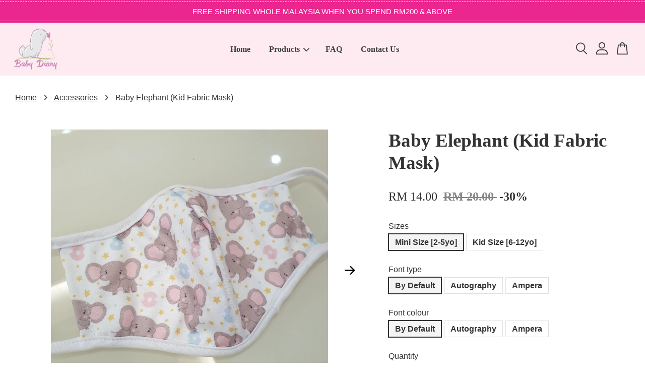

--- FILE ---
content_type: text/html; charset=UTF-8
request_url: https://www.babydiary.my/collections/accessories/products/baby-elephant-kid-fabric-mask
body_size: 50624
content:
<!doctype html>
<!--[if lt IE 7]><html class="no-js lt-ie9 lt-ie8 lt-ie7" lang="en"> <![endif]-->
<!--[if IE 7]><html class="no-js lt-ie9 lt-ie8" lang="en"> <![endif]-->
<!--[if IE 8]><html class="no-js lt-ie9" lang="en"> <![endif]-->
<!--[if IE 9 ]><html class="ie9 no-js"> <![endif]-->
<!--[if (gt IE 9)|!(IE)]><!--> <html class="no-js"> <!--<![endif]-->
<head>

  <!-- Basic page needs ================================================== -->
  <meta charset="utf-8">
  <meta http-equiv="X-UA-Compatible" content="IE=edge,chrome=1">

  
  <link rel="icon" href="https://cdn.store-assets.com/s/715993/f/6510402.jpeg" />
  

  <!-- Title and description ================================================== -->
  <title>
  Baby Elephant (Kid Fabric Mask) &ndash; Baby Diary
  </title>

  
  <meta name="description" content="Premium Fabric Mask Kid
2 Layers with Filter Pocket &amp; Microfiber Earloop
Kid size: L25cm x H12cm [Suitable for Age 6-12yo]
Mini size: L22cm x H11cm [Suitable for Age 2-5yo]
Perfect as double masking as extra protection after wearing 3ply medical mask">
  

  <!-- Social meta ================================================== -->
  

  <meta property="og:type" content="product">
  <meta property="og:title" content="Baby Elephant (Kid Fabric Mask)">
  <meta property="og:url" content="https://www.babydiary.my/products/baby-elephant-kid-fabric-mask">
  
  <meta property="og:image" content="https://cdn.store-assets.com/s/715993/i/31330239.jpg">
  <meta property="og:image:secure_url" content="https://cdn.store-assets.com/s/715993/i/31330239.jpg">
  
  <meta property="og:image" content="https://cdn.store-assets.com/s/715993/i/31330240.jpg">
  <meta property="og:image:secure_url" content="https://cdn.store-assets.com/s/715993/i/31330240.jpg">
  
  <meta property="og:image" content="https://cdn.store-assets.com/s/715993/i/31330234.jpg">
  <meta property="og:image:secure_url" content="https://cdn.store-assets.com/s/715993/i/31330234.jpg">
  
  <meta property="og:price:amount" content="14">
  <meta property="og:price:currency" content="MYR">


<meta property="og:description" content="Premium Fabric Mask Kid
2 Layers with Filter Pocket & Microfiber Earloop
Kid size: L25cm x H12cm [Suitable for Age 6-12yo]
Mini size: L22cm x H11cm [Suitable for Age 2-5yo]
Perfect as double masking as extra protection after wearing 3ply medical mask">
<meta property="og:site_name" content="Baby Diary">



  <meta name="twitter:card" content="summary">




  <meta name="twitter:title" content="Baby Elephant (Kid Fabric Mask)">
  <meta name="twitter:description" content="Product description :Name: Baby Elephant2 Layers with Filter Pocket &amp;amp; Microfiber EarloopKid size: L25cm x H12cm [Suitable for Age 6-12yo]Mini size: L22cm x H11cm [Suitable for Age 2-5yo]Perfect as">
  <meta name="twitter:image" content="">
  <meta name="twitter:image:width" content="480">
  <meta name="twitter:image:height" content="480">




  <!-- Helpers ================================================== -->
  <link rel="canonical" href="https://www.babydiary.my/products/baby-elephant-kid-fabric-mask">
  <meta name="viewport" content="width=device-width, initial-scale=1.0, minimum-scale=1.0, maximum-scale=3.0">
  <meta name="theme-color" content="">

  <!-- CSS ================================================== -->
  <link href="https://store-themes.easystore.co/715993/themes/3809/assets/timber.css?t=1769018422" rel="stylesheet" type="text/css" media="screen" />
  <link href="https://store-themes.easystore.co/715993/themes/3809/assets/theme.css?t=1769018422" rel="stylesheet" type="text/css" media="screen" />

  



<link href="https://fonts.googleapis.com/css?family=Karla:400,700&display=swap" rel="stylesheet">


  <script src="//ajax.googleapis.com/ajax/libs/jquery/1.11.0/jquery.min.js" type="text/javascript" ></script>
  <!-- Header hook for plugins ================================================== -->
  
<!-- ScriptTags -->
<script>window.__st={'p': 'product', 'cid': ''};</script><script src='/assets/events.js'></script><script>(function(){function asyncLoad(){var urls=['/assets/traffic.js?v=1','https://apps.easystore.co/facebook-login/script.js?shop=babydiary.easy.co'];for(var i=0;i<urls.length;i++){var s=document.createElement('script');s.type='text/javascript';s.async=true;s.src=urls[i];var x=document.getElementsByTagName('script')[0];x.parentNode.insertBefore(s, x);}}window.attachEvent ? window.attachEvent('onload', asyncLoad) : window.addEventListener('load', asyncLoad, false);})();</script>
<!-- /ScriptTags -->


  
<!--[if lt IE 9]>
<script src="//cdnjs.cloudflare.com/ajax/libs/html5shiv/3.7.2/html5shiv.min.js" type="text/javascript" ></script>
<script src="https://store-themes.easystore.co/715993/themes/3809/assets/respond.min.js?t=1769018422" type="text/javascript" ></script>
<link href="https://store-themes.easystore.co/715993/themes/3809/assets/respond-proxy.html" id="respond-proxy" rel="respond-proxy" />
<link href="//www.babydiary.my/search?q=419afd238599d2ab250531db75cf377d" id="respond-redirect" rel="respond-redirect" />
<script src="//www.babydiary.my/search?q=419afd238599d2ab250531db75cf377d" type="text/javascript"></script>
<![endif]-->



  <script src="https://store-themes.easystore.co/715993/themes/3809/assets/modernizr.min.js?t=1769018422" type="text/javascript" ></script>

  
  
  <script>
  (function(i,s,o,g,r,a,m){i['GoogleAnalyticsObject']=r;i[r]=i[r]||function(){
  (i[r].q=i[r].q||[]).push(arguments)},i[r].l=1*new Date();a=s.createElement(o),
  m=s.getElementsByTagName(o)[0];a.async=1;a.src=g;m.parentNode.insertBefore(a,m)
  })(window,document,'script','https://www.google-analytics.com/analytics.js','ga');

  ga('create', '', 'auto','myTracker');
  ga('myTracker.send', 'pageview');

  </script>
  
<!-- Snippet:global/head: Product Property 進階規格選項 -->

                <script src="https://apps.easystore.co/assets/js/product-property/properties.js?v2.03"></script>
                <link type="text/css" rel="stylesheet" href="https://apps.easystore.co/assets/css/product-property/main.css?v2.03">
              
<!-- /Snippet -->

</head>

<body id="baby-elephant--kid-fabric-mask-" class="template-product  has-sticky-btm-bar" >

  <ul id="MobileNav" class="mobile-nav">
  
  <li class="mobile-nav_icon-x">
    
      




  	
  	<span class="MobileNavTrigger icon icon-x"></span>
  </li>
  
  <li class="mobile-nav__link header-bar__search-wrapper">
    
    <div class="header-bar__module header-bar__search mobile-nav_search">
      
  <form action="/search" method="get" class="header-bar__search-form clearfix" role="search">
    
    <button type="submit" class="btn icon-fallback-text header-bar__search-submit">
      <span class="icon icon-search" aria-hidden="true"></span>
      <span class="fallback-text">Search</span>
    </button>
    <input type="search" name="q" value="" aria-label="Search" class="header-bar__search-input" placeholder="Search" autocomplete="off">
    <div class="dropdown" id="searchDropdown"></div>
    <input type="hidden" name="search_history" id="search_history">
  </form>




<script>
  var _search_history_listings = ""
  if(_search_history_listings != "") localStorage.setItem('searchHistory', JSON.stringify(_search_history_listings));

  function clearAll() {
    localStorage.removeItem('searchHistory');
  
    var customer = "";
    if(customer) {
      // Your logic to clear all data or call an endpoint
      fetch('/account/search_histories', {
          method: 'DELETE',
          headers: {
            "Content-Type": "application/json",
            "X-Requested-With": "XMLHttpRequest"
          },
          body: JSON.stringify({
            _token: "B7v4kRxm5k8MJiwv954k0np8VMT65hJUEqc03zW8"
          }),
      })
      .then(response => response.json())
    }
  }
  // End - store view history in local storage
  
  // search history dropdown  
  var searchInputs = document.querySelectorAll('input[type=search]');
  
  if(searchInputs.length > 0) {
    
    searchInputs.forEach((searchInput)=>{
    
      searchInput.addEventListener('focus', function() {
        var searchDropdown = searchInput.closest('form').querySelector('#searchDropdown');
        searchDropdown.innerHTML = ''; // Clear existing items
  
        // retrieve data from local storage
        var searchHistoryData = JSON.parse(localStorage.getItem('searchHistory')) || [];
  
        // Convert JSON to string
        var search_history_json = JSON.stringify(searchHistoryData);
  
        // Set the value of the hidden input
        searchInput.closest('form').querySelector("#search_history").value = search_history_json;
  
        // create dropdown items
        var clearAllItem = document.createElement('div');
        clearAllItem.className = 'dropdown-item clear-all';
        clearAllItem.textContent = 'Clear';
        clearAllItem.addEventListener('click', function() {
            clearAll();
            searchDropdown.style.display = 'none';
            searchInput.classList.remove('is-focus');
        });
        searchDropdown.appendChild(clearAllItem);
  
        // create dropdown items
        searchHistoryData.forEach(function(item) {
          var dropdownItem = document.createElement('div');
          dropdownItem.className = 'dropdown-item';
          dropdownItem.textContent = item.term;
          dropdownItem.addEventListener('click', function() {
            searchInput.value = item.term;
            searchDropdown.style.display = 'none';
          });
          searchDropdown.appendChild(dropdownItem);
        });
  
        if(searchHistoryData.length > 0){
          // display the dropdown
          searchInput.classList.add('is-focus');
          document.body.classList.add('search-input-focus');
          searchDropdown.style.display = 'block';
        }
      });
  
      searchInput.addEventListener("focusout", (event) => {
        var searchDropdown = searchInput.closest('form').querySelector('#searchDropdown');
        searchInput.classList.remove('is-focus');
        searchDropdown.classList.add('transparent');
        setTimeout(()=>{
          searchDropdown.style.display = 'none';
          searchDropdown.classList.remove('transparent');
          document.body.classList.remove('search-input-focus');
        }, 400);
      });
    })
  }
  // End - search history dropdown
</script>
    </div>
    
  </li>
  
  
  
  <li class="mobile-nav__link" aria-haspopup="true">
    
    <a href="/" >
      Home
    </a>
    
  </li>
  
  
  <li class="mobile-nav__link" aria-haspopup="true">
    
    
    <a href="/collections/all" class="mobile-nav__parent-link">
      Products
    </a>
    <span class="mobile-nav__sublist-trigger">
      <span class="icon-fallback-text mobile-nav__sublist-expand">
  <span class="icon icon-plus" aria-hidden="true"></span>
  <span class="fallback-text">+</span>
</span>
<span class="icon-fallback-text mobile-nav__sublist-contract">
  <span class="icon icon-minus" aria-hidden="true"></span>
  <span class="fallback-text">-</span>
</span>

    </span>
    <ul class="mobile-nav__sublist">
      
      
      <li class="mobile-nav__sublist-link" aria-haspopup="true">
        
        <a href="/collections/premium-baby-bib" >
          Premium Baby Bib
        </a>
        
      </li>
      
      
      <li class="mobile-nav__sublist-link" aria-haspopup="true">
        
        <a href="/collections/baby-tshirt" >
          Baby Tshirt
        </a>
        
      </li>
      
      
      <li class="mobile-nav__sublist-link" aria-haspopup="true">
        
        <a href="/collections/minky-dots-baby-blanket" >
          Minky Dots Baby Blanket
        </a>
        
      </li>
      
      
      <li class="mobile-nav__sublist-link" aria-haspopup="true">
        
        <a href="/collections/baby-gift-set" >
          Baby Gift Set
        </a>
        
      </li>
      
      
      <li class="mobile-nav__sublist-link" aria-haspopup="true">
        
        <a href="/collections/accessories" >
          Accessories
        </a>
        
      </li>
      
    </ul>
    
  </li>
  
  
  <li class="mobile-nav__link" aria-haspopup="true">
    
    <a href="/pages/faq" >
      FAQ
    </a>
    
  </li>
  
  
  <li class="mobile-nav__link" aria-haspopup="true">
    
    <a href="/a/contact-form" >
      Contact Us
    </a>
    
  </li>
  

  

  
  
  
  <li class="mobile-nav__link">
    <a href="/account/login">Log in</a>
  </li>
  
  <li class="mobile-nav__link">
    <a href="/account/register">Create account</a>
  </li>
  
  
  
  
</ul>
<div id="MobileNavOutside" class="mobile-nav-outside"></div>


<div id="PageContainer" class="page-container">
  
<!-- Snippet:global/body_start: Announcement Bar -->
<style type="text/css">
body{
	background-position: top 45px center;
}
div#announcementBarTop{
	height: 45px;
}

div#announcementBar{
	position:fixed;top:0px;left:0px;
	width:100%;
	padding:0px;
	margin:0px;
	z-index:2000;
	background:transparent;
	border:0px;
	boxShadow:none;
	display:block;
	opacity:1;
	font-family: Helvetica, Arial, sans-serif;	font-size:15px;
}

div#announcementBar>div{
	width:100%;
	padding:3px 0px;
	margin:0px;
    position: relative;
}

div#announcementBar>div>div{
	margin:0px;
	padding:6px 10px;
	border-top:1px dashed transparent;
	border-bottom:1px dashed transparent;
}

div#announcementBar>div *{
	padding:0px;
	margin:0px;
	width:auto;
	background:transparent;
	color:inherit;	opacity:1;
	vertical-align:middle;
	position:static;
	border:0px;
	border-radius:0px;
	box-shadow:none;
}

div#announcementBar img{
	cursor:pointer;
	float:right;
}

div#announcementBar span{
    text-align:center;
    display: -webkit-flex;
    display: -moz-flex;
    display: -ms-flex;
    display: -o-flex;
    display: flex;
    align-items: center;
    flex-wrap: wrap;
    justify-content: center;
}

div#announcementBar a{
    padding:4px 8px;
    vertical-align:baseline;
    border-radius: 5px;
    margin-left: 10px;
    opacity: 1;
    line-height: 1.1;
    text-decoration: none;
    display: inline-block;
    font-weight: 500;
}

div#announcementBar a:hover{
    opacity: 0.8;
}

div#announcementBar #announcementBar_countdown:empty{
    display: none;
}
div#announcementBar .announcementBar_timer.style_1,
div#announcementBar .announcementBar_timer.style_2{
    display: -webkit-inline-flex;
    display: -moz-inline-flex;
    display: -ms-inline-flex;
    display: -o-inline-flex;
    display: inline-flex;
    align-items: center;
    vertical-align: middle;
    padding: 5px 8px;
    margin: 3px 0px 3px 10px;
    border-radius: 8px;
    font-weight: bold;
}
div#announcementBar .announcementBar_timer.style_1 > div,
div#announcementBar .announcementBar_timer.style_2 > div{
    margin: 0 5px;
    line-height: 1.2;
    font-size: 115%;
}
div#announcementBar .announcementBar_timer.style_1 small,
div#announcementBar .announcementBar_timer.style_2 small{
    display: block;
    font-size: 55%;
    line-height: 1.4;
}
div#announcementBar .announcementBar_timer.style_2{
    flex-direction: row;
}
div#announcementBar .announcementBar_timer.style_2 > div{
    position: relative;
    width: 31px;
    font-size: 18px;
}
div#announcementBar .announcementBar_timer.style_2 > div:not(:last-child):after{
    position: absolute;
    content: ':';
    top: 0;
    right: 0;
    margin-right: -7px;
}
div#announcementBar .announcementBar_timer.style_3{
    display: -webkit-inline-flex;
    display: -moz-inline-flex;
    display: -ms-inline-flex;
    display: -o-inline-flex;
    display: inline-flex;
    align-items: center;
    vertical-align: middle;
    border-radius: 5px;
    padding: 5px 5px;
    margin-left: 10px;
    font-weight: bold;
}
div#announcementBar .announcementBar_timer.style_3 > div{
    margin: 0 3px;
    line-height: 1.1;
}
div#announcementBar .announcementBar_timer.style_3 small{
    font-weight: bold;
    line-height: 1.1;
    font-size: 65%;
}


div#announcementBar .announcement-close {
    position: relative;
    float: right;
    width: 24px;
    height: 24px;
    opacity: 1;
    background: #000;
    border-radius: 50%;
    cursor: pointer;
}
div#announcementBar .announcement-close:hover {
    opacity: 0.6;
}
div#announcementBar .announcement-close:before,div#announcementBar .announcement-close:after {
    position: absolute;
    left: 11px;
    top: 5px;
    content: ' ';
    height: 14px;
    width: 2px;
    background-color: #fff;
    border-radius: 3px;
}
div#announcementBar .announcement-close:before {
    transform: rotate(45deg);
}
div#announcementBar .announcement-close:after {
    transform: rotate(-45deg);
}
</style>

<div id="announcementBarTop"></div>
<div id="announcementBar">
	<div style="color: rgb(255, 255, 255); background: rgb(235, 38, 143);">
		<div style="border-color: rgb(255, 255, 255);">
			
			<span>
        FREE SHIPPING WHOLE MALAYSIA WHEN YOU SPEND RM200 & ABOVE
        
        
			</span>
		</div>
	</div>
</div>


<script>

  var countdown_interval = setInterval(function(){
    var startDate = new Date();
    var endDateStr = "2021-04-21 00:00";
    var endDate = new Date(endDateStr.replace(/-/g, "/"));
    var seconds = (endDate.getTime() - startDate.getTime()) / 1000;

    var days = parseInt(seconds / 86400);
    var hours = parseInt((seconds % 86400) / 3600);
    var mins = parseInt((seconds % 86400 % 3600) / 60);
    var secs = parseInt((seconds % 86400 % 3600) % 60);

    var announcementBar_countdown = document.getElementById("announcementBar_countdown");
    if(announcementBar_countdown){
        announcementBar_countdown.innerHTML = "<div>"+days + " <small>Days</small> </div><div>" + hours + " <small>Hours</small></div><div> " + mins + " <small>Mins</small> </div><div>" + secs + " <small>Secs</small></div>";
        $('#announcementBarTop').css('height', $('#announcementBar').height());
        if(seconds <= 0){
            $("#announcementBarTop,#announcementBar").remove()
        }
    }else{
        clearInterval(countdown_interval);
    }
  }, 1000);

(function(){

	var loadScript = function(url, callback){
		var script = document.createElement("script");
		script.type = "text/javascript";
		// If the browser is Internet Explorer.
		if (script.readyState){
			script.onreadystatechange = function(){
				if (script.readyState == "loaded" || script.readyState == "complete"){
					script.onreadystatechange = null;
					callback();
				}
			};
		// For any other browser.
		} else {
			script.onload = function(){
				callback();
			};
		}
		script.src = url;
		document.getElementsByTagName("head")[0].appendChild(script);
	};

	var announcementBarAppJS = function($){

		$('#announcementBarTop').css('height', $('#announcementBar').height());

		$('#announcementBar #announcement_close').on('click', function(){
			$('#announcementBar, #announcementBarTop').animate({
            	marginTop	: '-='+$('#announcementBar').height()+'px'
            }, 200, 'linear');
    });


	}

	if(typeof jQuery === 'undefined') {
		loadScript('//ajax.googleapis.com/ajax/libs/jquery/1.11.2/jquery.min.js', function(){
			jQuery = jQuery.noConflict(true);
			announcementBarAppJS(jQuery);
		});
	}else{
		announcementBarAppJS(jQuery);
	}

})();
</script>
<!-- /Snippet -->

<!-- Snippet:global/body_start: Console Extension -->
<div id='es_console' style='display: none;'>715993</div>
<!-- /Snippet -->

  
    <style>
  .search-modal__form{
    position: relative;
  }
  
  .dropdown-wrapper {
    position: relative;
  }
  
  .dropdown-wrapper:hover .dropdown {
    display: block;
  }
  
  .header-icon-nav .dropdown {
    left: -80px;
  }
  
  .dropdown {
    display: none;
    position: absolute;
    top: 100%;
    left: 0px;
    width: 100%;
    padding: 8px;
    background-color: #fff;
    z-index: 1000;
    border-radius: 5px;
    border: 1px solid rgba(var(--color-foreground), 1);
    border-top: none;
    overflow-x: hidden;
    overflow-y: auto;
    max-height: 350px;
    min-width: 150px;
    box-shadow: 0 0 5px rgba(0,0,0,0.1);
  }
    
  .dropdown a{
    text-decoration: none;
    color: #000 !important;
  }
  
  .dropdown-item {
    padding: 0.4rem 2rem;
    cursor: pointer;
    line-height: 1.4;
    overflow: hidden;
    text-overflow: ellipsis;
    white-space: nowrap;
  }
  
  .dropdown-item:hover{
    background-color: #f3f3f3;
  }
  
  .search__input.is-focus{
    border-radius: 15px;
    border-bottom-left-radius: 0;
    border-bottom-right-radius: 0;
    border: 1px solid rgba(var(--color-foreground), 1);
    border-bottom: none;
    box-shadow: none;
  }
  
  .clear-all {
    text-align: right;
    padding: 0 2rem 0.2rem;
    line-height: 1;
    font-size: 70%;
    margin-bottom: -2px;
  }
  
  .clear-all:hover{
    background-color: #fff;
  }
  
  .referral-notification {
    position: absolute;
    top: 100%;
    right: -12px;
    background: white;
    border: 1px solid #e0e0e0;
    border-radius: 8px;
    box-shadow: 0 4px 12px rgba(0, 0, 0, 0.15);
    width: 280px;
    z-index: 1000;
    padding: 16px;
    margin-top: 8px;
    font-size: 14px;
    line-height: 1.4;
  }
  
  .referral-notification::before {
    content: '';
    position: absolute;
    top: -8px;
    right: 20px;
    width: 0;
    height: 0;
    border-left: 8px solid transparent;
    border-right: 8px solid transparent;
    border-bottom: 8px solid white;
  }
  
  .referral-notification::after {
    content: '';
    position: absolute;
    top: -9px;
    right: 20px;
    width: 0;
    height: 0;
    border-left: 8px solid transparent;
    border-right: 8px solid transparent;
    border-bottom: 8px solid #e0e0e0;
  }
  
  .referral-notification h4 {
    margin: 0 0 8px 0;
    color: #2196F3;
    font-size: 16px;
    font-weight: 600;
  }
  
  .referral-notification p {
    margin: 0 0 12px 0;
    color: #666;
  }
  
  .referral-notification .referral-code {
    background: #f5f5f5;
    padding: 8px;
    border-radius: 4px;
    font-family: monospace;
    font-size: 13px;
    text-align: center;
    margin: 8px 0;
    border: 1px solid #ddd;
  }
  
  .referral-notification .close-btn {
    position: absolute;
    top: 8px;
    right: 8px;
    background: none;
    border: none;
    font-size: 18px;
    color: #999;
    cursor: pointer;
    padding: 0;
    width: 20px;
    height: 20px;
    line-height: 1;
  }
  
  .referral-notification .close-btn:hover {
    color: #333;
  }
  
  .referral-notification .action-btn {
    background: #2196F3;
    color: white;
    border: none;
    padding: 8px 16px;
    border-radius: 4px;
    cursor: pointer;
    font-size: 12px;
    margin-right: 8px;
    margin-top: 8px;
  }
  
  .referral-notification .action-btn:hover {
    background: #1976D2;
  }
  
  .referral-notification .dismiss-btn {
    background: transparent;
    color: #666;
    border: 1px solid #ddd;
    padding: 8px 16px;
    border-radius: 4px;
    cursor: pointer;
    font-size: 12px;
    margin-top: 8px;
  }
  
  .referral-notification .dismiss-btn:hover {
    background: #f5f5f5;
  }
  .referral-modal__dialog {
    transform: translate(-50%, 0);
    transition: transform var(--duration-default) ease, visibility 0s;
    z-index: 10000;
    position: fixed;
    top: 20vh;
    left: 50%;
    width: 100%;
    max-width: 350px;
    box-shadow: 0 4px 12px rgba(0, 0, 0, 0.15);
    border-radius: 12px;
    background-color: #fff;
    color: #000;
    padding: 20px;
    text-align: center;
  }
  .modal-overlay.referral-modal-overlay {
    position: fixed;
    top: 0;
    left: 0;
    width: 100%;
    height: 100%;
    background-color: rgba(0, 0, 0, 0.7);
    z-index: 2001;
    display: block;
    opacity: 1;
    transition: opacity var(--duration-default) ease, visibility 0s;
  }
</style>

<header id="es_header_bar" class="header-bar  sticky-topbar">
  <div class="header-bg-wrapper">
    <div class="header-wrapper wrapper">
      

      <div class="logo-header" role="banner">

              
                    <div class="h1 site-header__logo" itemscope itemtype="http://schema.org/Organization">
              
                    
                        
                      	
                          <a href="/" class="logo-wrapper" itemprop="url">
                            <img src="https://cdn.store-assets.com/s/715993/f/6514747.png" alt="Baby Diary" itemprop="logo">
                          </a>
                        

                    
              
                </div>
              

      </div>

      <div class="header-nav-bar medium-down--hide">
          
<ul class="site-nav large--text-center" id="AccessibleNav">
  
    
    
      <li >
        <a href="/"  class="site-nav__link">Home</a>
      </li>
    
  
    
    
      
      <li class="site-nav--has-dropdown" aria-haspopup="true">
        <a href="/collections/all"  class="site-nav__link">
          Products
          <span class="arrow-icon">
            <svg id="Layer_1" data-name="Layer 1" xmlns="http://www.w3.org/2000/svg" viewBox="0 0 100 100"><title>arrow down</title><path d="M50,78.18A7.35,7.35,0,0,1,44.82,76L3.15,34.36A7.35,7.35,0,1,1,13.55,24L50,60.44,86.45,24a7.35,7.35,0,1,1,10.4,10.4L55.21,76A7.32,7.32,0,0,1,50,78.18Z"/></svg>
          </span>
        </a>
        <ul class="site-nav__dropdown">
          
            
            
              <li >
                <a href="/collections/premium-baby-bib"  class="site-nav__link">Premium Baby Bib</a>
              </li>
            
          
            
            
              <li >
                <a href="/collections/baby-tshirt"  class="site-nav__link">Baby Tshirt</a>
              </li>
            
          
            
            
              <li >
                <a href="/collections/minky-dots-baby-blanket"  class="site-nav__link">Minky Dots Baby Blanket</a>
              </li>
            
          
            
            
              <li >
                <a href="/collections/baby-gift-set"  class="site-nav__link">Baby Gift Set</a>
              </li>
            
          
            
            
              <li >
                <a href="/collections/accessories"  class="site-nav__link">Accessories</a>
              </li>
            
          
        </ul>
      </li>
    
  
    
    
      <li >
        <a href="/pages/faq"  class="site-nav__link">FAQ</a>
      </li>
    
  
    
    
      <li >
        <a href="/a/contact-form"  class="site-nav__link">Contact Us</a>
      </li>
    
  
  
  
      
        
          
        
          
        
      
  
  
  
</ul>

      </div>

      <div class="desktop-header-nav medium-down--hide">


        <div class="header-subnav">
          






          <div class="header-icon-nav">

                

                


                
                  
                    <div class="header-bar__module">
                      
  <a class="popup-with-form" href="#search-form">
    



	<svg class="icon-search svg-icon" id="Layer_1" data-name="Layer 1" xmlns="http://www.w3.org/2000/svg" viewBox="0 0 100 100"><title>icon-search</title><path d="M68.5,65.87a35.27,35.27,0,1,0-5.4,4.5l23.11,23.1a3.5,3.5,0,1,0,5-4.94ZM14.82,41A28.47,28.47,0,1,1,43.28,69.43,28.5,28.5,0,0,1,14.82,41Z"/></svg>    

  

  </a>



<!-- form itself -->
<div id="search-form" class="white-popup-block mfp-hide popup-search">
  <div class="popup-search-content">
    <form action="/search" method="get" class="input-group search-bar" role="search">
      
      <span class="input-group-btn">
        <button type="submit" class="btn">
        	



	<svg class="icon-search svg-icon" id="Layer_1" data-name="Layer 1" xmlns="http://www.w3.org/2000/svg" viewBox="0 0 100 100"><title>icon-search</title><path d="M68.5,65.87a35.27,35.27,0,1,0-5.4,4.5l23.11,23.1a3.5,3.5,0,1,0,5-4.94ZM14.82,41A28.47,28.47,0,1,1,43.28,69.43,28.5,28.5,0,0,1,14.82,41Z"/></svg>    

  

        </button>
      </span>
      <input type="search" name="q" value="" placeholder="Search" class="input-group-field" aria-label="Search" placeholder="Search" autocomplete="off">
      <div class="dropdown" id="searchDropdown"></div>
      <input type="hidden" name="search_history" id="search_history">
    </form>
  </div>
</div>

<script src="https://store-themes.easystore.co/715993/themes/3809/assets/magnific-popup.min.js?t=1769018422" type="text/javascript" ></script>
<script>
$(document).ready(function() {
	$('.popup-with-form').magnificPopup({
		type: 'inline',
		preloader: false,
		focus: '#name',
      	mainClass: 'popup-search-bg-wrapper',

		// When elemened is focused, some mobile browsers in some cases zoom in
		// It looks not nice, so we disable it:
		callbacks: {
			beforeOpen: function() {
				if($(window).width() < 700) {
					this.st.focus = false;
				} else {
					this.st.focus = '#name';
				}
			}
		}
	});
});
</script>


<script>
  var _search_history_listings = ""
  if(_search_history_listings != "") localStorage.setItem('searchHistory', JSON.stringify(_search_history_listings));

  function clearAll() {
    localStorage.removeItem('searchHistory');
  
    var customer = "";
    if(customer) {
      // Your logic to clear all data or call an endpoint
      fetch('/account/search_histories', {
          method: 'DELETE',
          headers: {
            "Content-Type": "application/json",
            "X-Requested-With": "XMLHttpRequest"
          },
          body: JSON.stringify({
            _token: "B7v4kRxm5k8MJiwv954k0np8VMT65hJUEqc03zW8"
          }),
      })
      .then(response => response.json())
    }
  }
  // End - store view history in local storage
  
  // search history dropdown  
  var searchInputs = document.querySelectorAll('input[type=search]');
  
  if(searchInputs.length > 0) {
    
    searchInputs.forEach((searchInput)=>{
    
      searchInput.addEventListener('focus', function() {
        var searchDropdown = searchInput.closest('form').querySelector('#searchDropdown');
        searchDropdown.innerHTML = ''; // Clear existing items
  
        // retrieve data from local storage
        var searchHistoryData = JSON.parse(localStorage.getItem('searchHistory')) || [];
  
        // Convert JSON to string
        var search_history_json = JSON.stringify(searchHistoryData);
  
        // Set the value of the hidden input
        searchInput.closest('form').querySelector("#search_history").value = search_history_json;
  
        // create dropdown items
        var clearAllItem = document.createElement('div');
        clearAllItem.className = 'dropdown-item clear-all';
        clearAllItem.textContent = 'Clear';
        clearAllItem.addEventListener('click', function() {
            clearAll();
            searchDropdown.style.display = 'none';
            searchInput.classList.remove('is-focus');
        });
        searchDropdown.appendChild(clearAllItem);
  
        // create dropdown items
        searchHistoryData.forEach(function(item) {
          var dropdownItem = document.createElement('div');
          dropdownItem.className = 'dropdown-item';
          dropdownItem.textContent = item.term;
          dropdownItem.addEventListener('click', function() {
            searchInput.value = item.term;
            searchDropdown.style.display = 'none';
          });
          searchDropdown.appendChild(dropdownItem);
        });
  
        if(searchHistoryData.length > 0){
          // display the dropdown
          searchInput.classList.add('is-focus');
          document.body.classList.add('search-input-focus');
          searchDropdown.style.display = 'block';
        }
      });
  
      searchInput.addEventListener("focusout", (event) => {
        var searchDropdown = searchInput.closest('form').querySelector('#searchDropdown');
        searchInput.classList.remove('is-focus');
        searchDropdown.classList.add('transparent');
        setTimeout(()=>{
          searchDropdown.style.display = 'none';
          searchDropdown.classList.remove('transparent');
          document.body.classList.remove('search-input-focus');
        }, 400);
      });
    })
  }
  // End - search history dropdown
</script>
                    </div>
                  
                




                
                  <div class="header-bar__module dropdown-wrapper" style="position: relative;">
                    
                      <a href="/account/login">



    <svg class="svg-icon" id="Layer_1" data-name="Layer 1" xmlns="http://www.w3.org/2000/svg" viewBox="0 0 100 100"><title>icon-profile</title><path d="M50,51.8A24.4,24.4,0,1,0,25.6,27.4,24.43,24.43,0,0,0,50,51.8ZM50,10A17.4,17.4,0,1,1,32.6,27.4,17.43,17.43,0,0,1,50,10Z"/><path d="M62.66,57.66H37.34a30.54,30.54,0,0,0-30.5,30.5V93.5a3.5,3.5,0,0,0,3.5,3.5H89.66a3.5,3.5,0,0,0,3.5-3.5V88.16A30.54,30.54,0,0,0,62.66,57.66ZM86.16,90H13.84V88.16a23.53,23.53,0,0,1,23.5-23.5H62.66a23.53,23.53,0,0,1,23.5,23.5Z"/></svg>

  
</a>

                      <!-- Referral Notification Popup for Desktop -->
                      <div id="referralNotification" class="referral-notification" style="display: none;">
                        <button class="close-btn" onclick="dismissReferralNotification()">&times;</button>
                        <div style="text-align: center; margin-bottom: 16px;">
                          <div style="width: 100px; height: 100px; margin: 0 auto;">
                            <img src="https://resources.easystore.co/storefront/icons/channels/vector_referral_program.svg">
                          </div>
                        </div>
                        <p id="referralSignupMessage" style="text-align: center; font-size: 14px; color: #666; margin: 0 0 20px 0;">
                          Your friend gifted you   credit! Sign up now to redeem.
                        </p>
                        <div style="text-align: center;">
                          <button class="btn" onclick="goToSignupPage()" style="width: 100%; color: #fff;">
                            Sign Up
                          </button>
                        </div>
                      </div>
                    
                  </div>
                

                <div class="header-bar__module cart-page-link-wrapper">
                  <span class="header-bar__sep" aria-hidden="true"></span>
                  <a class="CartDrawerTrigger cart-page-link">
                    



	<svg class="svg-icon" id="Layer_1" data-name="Layer 1" xmlns="http://www.w3.org/2000/svg" viewBox="0 0 100 100"><title>icon-bag</title><path d="M91.78,93.11,84.17,24.44a3.5,3.5,0,0,0-3.48-3.11H69.06C67.53,10.94,59.57,3,50,3S32.47,10.94,30.94,21.33H19.31a3.5,3.5,0,0,0-3.48,3.11L8.22,93.11A3.49,3.49,0,0,0,11.69,97H88.31a3.49,3.49,0,0,0,3.47-3.89ZM50,10c5.76,0,10.6,4.83,12,11.33H38.05C39.4,14.83,44.24,10,50,10ZM15.6,90l6.84-61.67h8.23v9.84a3.5,3.5,0,0,0,7,0V28.33H62.33v9.84a3.5,3.5,0,0,0,7,0V28.33h8.23L84.4,90Z"/></svg>	

  

                    <span class="cart-count header-bar__cart-count hidden-count">0</span>
                  </a>
                </div>


                
                  
                


          </div>
        </div>



      </div>
      
	  <div class="mobile-header-icons large--hide">
        
        <div class="large--hide">
          
              
                
                  
                        <a href="/account/login">



    <svg class="svg-icon" id="Layer_1" data-name="Layer 1" xmlns="http://www.w3.org/2000/svg" viewBox="0 0 100 100"><title>icon-profile</title><path d="M50,51.8A24.4,24.4,0,1,0,25.6,27.4,24.43,24.43,0,0,0,50,51.8ZM50,10A17.4,17.4,0,1,1,32.6,27.4,17.43,17.43,0,0,1,50,10Z"/><path d="M62.66,57.66H37.34a30.54,30.54,0,0,0-30.5,30.5V93.5a3.5,3.5,0,0,0,3.5,3.5H89.66a3.5,3.5,0,0,0,3.5-3.5V88.16A30.54,30.54,0,0,0,62.66,57.66ZM86.16,90H13.84V88.16a23.53,23.53,0,0,1,23.5-23.5H62.66a23.53,23.53,0,0,1,23.5,23.5Z"/></svg>

  
</a>
                  
                
                  
                
              
          
        </div>


        <!--  Mobile cart  -->
        <div class="large--hide">
          <a class="CartDrawerTrigger cart-page-link mobile-cart-page-link">
            



	<svg class="svg-icon" id="Layer_1" data-name="Layer 1" xmlns="http://www.w3.org/2000/svg" viewBox="0 0 100 100"><title>icon-bag</title><path d="M91.78,93.11,84.17,24.44a3.5,3.5,0,0,0-3.48-3.11H69.06C67.53,10.94,59.57,3,50,3S32.47,10.94,30.94,21.33H19.31a3.5,3.5,0,0,0-3.48,3.11L8.22,93.11A3.49,3.49,0,0,0,11.69,97H88.31a3.49,3.49,0,0,0,3.47-3.89ZM50,10c5.76,0,10.6,4.83,12,11.33H38.05C39.4,14.83,44.24,10,50,10ZM15.6,90l6.84-61.67h8.23v9.84a3.5,3.5,0,0,0,7,0V28.33H62.33v9.84a3.5,3.5,0,0,0,7,0V28.33h8.23L84.4,90Z"/></svg>	

  

            <span class="cart-count hidden-count">0</span>
          </a>
        </div>

        <!--  Mobile hamburger  -->
        <div class="large--hide">
          <a class="mobile-nav-trigger MobileNavTrigger">
            



    <svg class="svg-icon" id="Layer_1" data-name="Layer 1" xmlns="http://www.w3.org/2000/svg" viewBox="0 0 100 100"><title>icon-nav-menu</title><path d="M6.7,26.34H93a3.5,3.5,0,0,0,0-7H6.7a3.5,3.5,0,0,0,0,7Z"/><path d="M93.3,46.5H7a3.5,3.5,0,0,0,0,7H93.3a3.5,3.5,0,1,0,0-7Z"/><path d="M93.3,73.66H7a3.5,3.5,0,1,0,0,7H93.3a3.5,3.5,0,0,0,0-7Z"/></svg>

  

          </a>
        </div>
      
        
          
          <!-- Referral Notification Modal for Mobile -->
          <details-modal class="referral-modal" id="referralMobileModal">
            <details>
              <summary class="referral-modal__toggle" aria-haspopup="dialog" aria-label="Open referral modal" style="display: none;">
              </summary>
              <div class="modal-overlay referral-modal-overlay"></div>
              <div class="referral-modal__dialog" role="dialog" aria-modal="true" aria-label="Referral notification">
                <div class="referral-modal__content">
                  <button type="button" class="modal__close-button" aria-label="Close" onclick="closeMobileReferralModal()" style="position: absolute; top: 16px; right: 16px; background: none; border: none; font-size: 24px; cursor: pointer;">
                    &times;
                  </button>

                  <div style="margin-bottom: 24px;">
                    <div style="width: 120px; height: 120px; margin: 0 auto 20px;">
                      <img src="https://resources.easystore.co/storefront/icons/channels/vector_referral_program.svg" style="width: 100%; height: 100%;">
                    </div>
                  </div>

                  <p id="referralSignupMessageMobile" style="font-size: 16px; color: #333; margin: 0 0 30px 0; line-height: 1.5;">
                    Your friend gifted you   credit! Sign up now to redeem.
                  </p>

                  <button type="button" class="btn" onclick="goToSignupPageFromMobile()" style="width: 100%; color: #fff;">
                    Sign Up
                  </button>
                </div>
              </div>
            </details>
          </details-modal>
          
        
        
      </div>
		
    </div>
  </div>
</header>






    
    <main class="wrapper main-content" role="main">
      <div class="grid">
          <div class="grid__item">
            
  
            
<div itemscope itemtype="http://schema.org/Product">

  <meta itemprop="url" content="https://www.babydiary.my/products/baby-elephant-kid-fabric-mask">
  <meta itemprop="image" content="https://cdn.store-assets.com/s/715993/i/31330239.jpg">
  

  <div class="section-header section-header--breadcrumb medium--hide small--hide">
    
<nav class="breadcrumb" role="navigation" aria-label="breadcrumbs">
  <a href="/" title="Back to the homepage">Home</a>

  

    
      <span aria-hidden="true" class="breadcrumb__sep">&rsaquo;</span>
      
        
        <a href="/collections/accessories">Accessories</a>
      
    
    <span aria-hidden="true" class="breadcrumb__sep">&rsaquo;</span>
    <span>Baby Elephant (Kid Fabric Mask)</span>

  
</nav>


  </div>
  
  <div class="product-single">
    <div class="grid product-single__hero">
      <div class="grid__item large--seven-twelfths">
        
        <div id="ProductPhoto" class="product-slider flexslider-has-thumbs">
          <div id="overlayZoom"></div>
          
          <div class="product-flexslider flexslider transparent">
            <ul class="slides">
              
              <li data-thumb="https://cdn.store-assets.com/s/715993/i/31330239.jpg" id="image-id-31330239">
                <div class="slide-img product-zoomable mfp-Images" data-image-id="31330239" data-image-type="Images" href="https://cdn.store-assets.com/s/715993/i/31330239.jpg">
                  <img src="https://cdn.store-assets.com/s/715993/i/31330239.jpg" alt="20200808_225739 - Copy.jpg" onmousemove="zoomIn(event)" onmouseout="zoomOut()">
                </div>
              </li>
              
              <li data-thumb="https://cdn.store-assets.com/s/715993/i/31330240.jpg" id="image-id-31330240">
                <div class="slide-img product-zoomable mfp-Images" data-image-id="31330240" data-image-type="Images" href="https://cdn.store-assets.com/s/715993/i/31330240.jpg">
                  <img src="https://cdn.store-assets.com/s/715993/i/31330240.jpg" alt="20200808_225745 - Copy.jpg" onmousemove="zoomIn(event)" onmouseout="zoomOut()">
                </div>
              </li>
              
              <li data-thumb="https://cdn.store-assets.com/s/715993/i/31330234.jpg" id="image-id-31330234">
                <div class="slide-img product-zoomable mfp-Images" data-image-id="31330234" data-image-type="Images" href="https://cdn.store-assets.com/s/715993/i/31330234.jpg">
                  <img src="https://cdn.store-assets.com/s/715993/i/31330234.jpg" alt="20200808_225737 - Copy.jpg" onmousemove="zoomIn(event)" onmouseout="zoomOut()">
                </div>
              </li>
              
              <li data-thumb="https://cdn.store-assets.com/s/715993/i/31330220.jpg" id="image-id-31330220">
                <div class="slide-img product-zoomable mfp-Images" data-image-id="31330220" data-image-type="Images" href="https://cdn.store-assets.com/s/715993/i/31330220.jpg">
                  <img src="https://cdn.store-assets.com/s/715993/i/31330220.jpg" alt="" onmousemove="zoomIn(event)" onmouseout="zoomOut()">
                </div>
              </li>
              
              <li data-thumb="https://cdn.store-assets.com/s/715993/i/31330221.jpg" id="image-id-31330221">
                <div class="slide-img product-zoomable mfp-Images" data-image-id="31330221" data-image-type="Images" href="https://cdn.store-assets.com/s/715993/i/31330221.jpg">
                  <img src="https://cdn.store-assets.com/s/715993/i/31330221.jpg" alt="" onmousemove="zoomIn(event)" onmouseout="zoomOut()">
                </div>
              </li>
              
            </ul>
          </div>
          
        </div>


        
        <ul class="gallery hidden">
          
            
            
              <li data-image-id="31330239" class="gallery__item" data-mfp-src="https://cdn.store-assets.com/s/715993/i/31330239.jpg">
              </li>
            

          
            
            
              <li data-image-id="31330240" class="gallery__item" data-mfp-src="https://cdn.store-assets.com/s/715993/i/31330240.jpg">
              </li>
            

          
            
            
              <li data-image-id="31330234" class="gallery__item" data-mfp-src="https://cdn.store-assets.com/s/715993/i/31330234.jpg">
              </li>
            

          
            
            
              <li data-image-id="31330220" class="gallery__item" data-mfp-src="https://cdn.store-assets.com/s/715993/i/31330220.jpg">
              </li>
            

          
            
            
              <li data-image-id="31330221" class="gallery__item" data-mfp-src="https://cdn.store-assets.com/s/715993/i/31330221.jpg">
              </li>
            

          
          
        </ul>
        

        
      </div>
      <div class="grid__item large--five-twelfths">
          <div class="product_option-detail option_tags-wrapper">

            
            <h1 itemprop="name">Baby Elephant (Kid Fabric Mask)</h1>

            <div itemprop="offers" itemscope itemtype="http://schema.org/Offer">
              

              <meta itemprop="priceCurrency" content="MYR">
              <link itemprop="availability" href="http://schema.org/InStock">

              <div class="product-single__prices">
                <span id="ProductPrice" class="product-single__price" itemprop="price" content="14">
                  <span class=money data-ori-price='14.00'>RM 14.00 </span>
                </span>

                <s style="display: none;" id="ComparePrice" class="product-single__sale-price" data-expires="">
                  <span class=money data-ori-price='20.00'>RM 20.00 </span>
                </s>
                <span id="ComparePricePercent" class="product-single__sale-percent"></span>
              </div>

              <form action="/cart/add" method="post" enctype="multipart/form-data" data-addtocart='{"id":5539043,"name":"Baby Elephant (Kid Fabric Mask)","sku":"","price":14.0,"quantity":1,"variant":"Mini Size [2-5yo]\u0026quot; By Default\u0026quot; By Default","category":"Accessories","brands":""}' id="AddToCartForm">
                <input type="hidden" name="_token" value="B7v4kRxm5k8MJiwv954k0np8VMT65hJUEqc03zW8">
                  <style>
.sf_promo-promo-label, #sf_promo-view-more-tag, .sf_promo-label-unclickable:hover {
    color: #ED25A0
}
</style>
<div class="sf_promo-tag-wrapper">
    <div id="sf_promo-tag-label"></div>
    <div class="sf_promo-tag-container">
        <div id="sf_promo-tag"></div>
        <a id="sf_promo-view-more-tag" class="sf_promo-promo-label hide" onclick="getPromotionList(true)">View More</a>
    </div>
</div>

                  <div class="product-option-wrapper">
                  




                  <select name="id" id="productSelect" class="product-single__variants">
                    
                      

                        <option  selected="selected"  data-sku="" value="24922880">Mini Size [2-5yo], By Default, By Default - <span class=money data-ori-price='1,400.00'>RM 1,400.00 </span></option>

                      
                    
                      

                        <option  data-sku="" value="24922881">Mini Size [2-5yo], By Default, Autography - <span class=money data-ori-price='1,400.00'>RM 1,400.00 </span></option>

                      
                    
                      

                        <option  data-sku="" value="24922882">Mini Size [2-5yo], By Default, Ampera - <span class=money data-ori-price='1,400.00'>RM 1,400.00 </span></option>

                      
                    
                      

                        <option  data-sku="" value="24922883">Mini Size [2-5yo], Autography, By Default - <span class=money data-ori-price='1,400.00'>RM 1,400.00 </span></option>

                      
                    
                      

                        <option  data-sku="" value="24922884">Mini Size [2-5yo], Autography, Autography - <span class=money data-ori-price='1,400.00'>RM 1,400.00 </span></option>

                      
                    
                      

                        <option  data-sku="" value="24922885">Mini Size [2-5yo], Autography, Ampera - <span class=money data-ori-price='1,400.00'>RM 1,400.00 </span></option>

                      
                    
                      

                        <option  data-sku="" value="24922886">Mini Size [2-5yo], Ampera, By Default - <span class=money data-ori-price='1,400.00'>RM 1,400.00 </span></option>

                      
                    
                      

                        <option  data-sku="" value="24922887">Mini Size [2-5yo], Ampera, Autography - <span class=money data-ori-price='1,400.00'>RM 1,400.00 </span></option>

                      
                    
                      

                        <option  data-sku="" value="24922888">Mini Size [2-5yo], Ampera, Ampera - <span class=money data-ori-price='1,400.00'>RM 1,400.00 </span></option>

                      
                    
                      

                        <option  data-sku="" value="24922889">Kid Size [6-12yo], By Default, By Default - <span class=money data-ori-price='1,400.00'>RM 1,400.00 </span></option>

                      
                    
                      

                        <option  data-sku="" value="24922890">Kid Size [6-12yo], By Default, Autography - <span class=money data-ori-price='1,400.00'>RM 1,400.00 </span></option>

                      
                    
                      

                        <option  data-sku="" value="24922891">Kid Size [6-12yo], By Default, Ampera - <span class=money data-ori-price='1,400.00'>RM 1,400.00 </span></option>

                      
                    
                      

                        <option  data-sku="" value="24922892">Kid Size [6-12yo], Autography, By Default - <span class=money data-ori-price='1,400.00'>RM 1,400.00 </span></option>

                      
                    
                      

                        <option  data-sku="" value="24922893">Kid Size [6-12yo], Autography, Autography - <span class=money data-ori-price='1,400.00'>RM 1,400.00 </span></option>

                      
                    
                      

                        <option  data-sku="" value="24922894">Kid Size [6-12yo], Autography, Ampera - <span class=money data-ori-price='1,400.00'>RM 1,400.00 </span></option>

                      
                    
                      

                        <option  data-sku="" value="24922895">Kid Size [6-12yo], Ampera, By Default - <span class=money data-ori-price='1,400.00'>RM 1,400.00 </span></option>

                      
                    
                      

                        <option  data-sku="" value="24922896">Kid Size [6-12yo], Ampera, Autography - <span class=money data-ori-price='1,400.00'>RM 1,400.00 </span></option>

                      
                    
                      

                        <option  data-sku="" value="24922897">Kid Size [6-12yo], Ampera, Ampera - <span class=money data-ori-price='1,400.00'>RM 1,400.00 </span></option>

                      
                    
                  </select>

                  
<!-- Snippet:product/field_middle: Product Property 進階規格選項 -->

 
  <div id="product-properties_5539043_1769784657" class="product-properties-wrapper"></div>

<!-- /Snippet -->

        
                  <div class="product-single__quantity">
                    <label for="Quantity">Quantity</label>
                    <div>
                      <div class="cart-qty-adjust">
                        <span class="product-single__btn-qty-adjust" data-adjust="0">
                          -
                        </span>
                        <input type="number" id="Quantity" name="quantity" value="1" min="1" class="quantity-selector cart__quantity-selector">
                        <span class="product-single__btn-qty-adjust" data-adjust="1">
                          +
                        </span>
                      </div>
                    </div>
                  </div>

                </div>
                

                <button type="submit" name="add" id="AddToCart" class="btn addToCart-btn">
                  <span id="AddToCartText">Add to Cart</span>
                </button>
                <a class="btn addToCart-btn top-addToCart-btn hide medium--hide small--hide">
                  



	<svg class="svg-icon" id="Layer_1" data-name="Layer 1" xmlns="http://www.w3.org/2000/svg" viewBox="0 0 100 100"><title>icon-bag</title><path d="M91.78,93.11,84.17,24.44a3.5,3.5,0,0,0-3.48-3.11H69.06C67.53,10.94,59.57,3,50,3S32.47,10.94,30.94,21.33H19.31a3.5,3.5,0,0,0-3.48,3.11L8.22,93.11A3.49,3.49,0,0,0,11.69,97H88.31a3.49,3.49,0,0,0,3.47-3.89ZM50,10c5.76,0,10.6,4.83,12,11.33H38.05C39.4,14.83,44.24,10,50,10ZM15.6,90l6.84-61.67h8.23v9.84a3.5,3.5,0,0,0,7,0V28.33H62.33v9.84a3.5,3.5,0,0,0,7,0V28.33h8.23L84.4,90Z"/></svg>	

  
<span id="AddToCartText">Add to Cart</span>
                </a>
                

                <div id="floating_action-bar" class="floating-action-bar large--hide">
                  <div class="floating-action-bar-wrapper">
                    
                      
                      
                      
                      
                      
                      <a href="/" class="btn btn-back-home">
                        <img src="https://cdn.easystore.blue/s/201/f/5590.png"/>
                        <div>
                          Home
                        </div>
                      </a>
                      
                    
                    <button type="submit" id="MobileAddToCart" name="add" class="btn addToCart-btn" data-float-btn="1">
                      <span id="AddToCartText" class="AddToCartTexts">Add to Cart</span>
                    </button>
                  </div>
                </div>

              </form>

              
                
  
  





<div class="social-sharing is-clean" data-permalink="https://www.babydiary.my/products/baby-elephant-kid-fabric-mask">

  
    <a target="_blank" href="//www.facebook.com/sharer.php?u=https://www.babydiary.my/products/baby-elephant-kid-fabric-mask" class="share-facebook">
      



    <svg class="facebook-share-icon-svg circle-share-icon" xmlns="http://www.w3.org/2000/svg" xmlns:xlink="http://www.w3.org/1999/xlink" viewBox="0 0 1024 1024"><defs><clipPath id="clip-path"><rect x="62.11" y="62.04" width="899.89" height="899.96" fill="none"/></clipPath></defs><title>Facebook</title><g id="Layer_1" data-name="Layer 1"><g clip-path="url(#clip-path)"><path d="M962,512C962,263.47,760.53,62,512,62S62,263.47,62,512c0,224.61,164.56,410.77,379.69,444.53V642.08H327.43V512H441.69V412.86c0-112.78,67.18-175.08,170-175.08,49.23,0,100.73,8.79,100.73,8.79V357.31H655.65c-55.9,0-73.34,34.69-73.34,70.28V512H707.12l-20,130.08H582.31V956.53C797.44,922.77,962,736.61,962,512Z" fill="#1877f2"/></g><path d="M687.17,642.08l20-130.08H582.31V427.59c0-35.59,17.44-70.28,73.34-70.28h56.74V246.57s-51.5-8.79-100.73-8.79c-102.79,0-170,62.3-170,175.08V512H327.43V642.08H441.69V956.53a454.61,454.61,0,0,0,140.62,0V642.08Z" fill="#fff"/></g></svg>

  

    </a>
  

  
    <a target="_blank" href="//twitter.com/share?text=Baby Elephant (Kid Fabric Mask)&amp;url=https://www.babydiary.my/products/baby-elephant-kid-fabric-mask" class="share-twitter">
      



    <svg class="twitter-share-icon-svg circle-share-icon" viewBox="0 0 24 24" style="padding: 4px;background: #e9e9e9;border-radius: 50%;" stroke-width="2" stroke="currentColor" fill="none" stroke-linecap="round" stroke-linejoin="round">
      <path stroke="none" d="M0 0h24v24H0z" fill="none" style="fill: none;"/>
      <path d="M4 4l11.733 16h4.267l-11.733 -16z" style="fill: none;" />
      <path d="M4 20l6.768 -6.768m2.46 -2.46l6.772 -6.772" style="fill: none;" />
    </svg>

  

    </a>
  

  

    
      <a target="_blank" href="//pinterest.com/pin/create/button/?url=https://www.babydiary.my/products/baby-elephant-kid-fabric-mask&amp;media=&amp;description=Baby Elephant (Kid Fabric Mask)" class="share-pinterest">
        



    <svg class="pinterest-share-icon-svg circle-share-icon" xmlns="http://www.w3.org/2000/svg" viewBox="0 0 1024 1024"><title>Pinterest</title><g id="Layer_1" data-name="Layer 1"><circle cx="512" cy="512" r="450" fill="#fff"/><path d="M536,962H488.77a23.77,23.77,0,0,0-3.39-.71,432.14,432.14,0,0,1-73.45-10.48c-9-2.07-18-4.52-26.93-6.8a7.6,7.6,0,0,1,.35-1.33c.6-1,1.23-2,1.85-3,18.19-29.57,34.11-60.23,43.17-93.95,7.74-28.83,14.9-57.82,22.3-86.74,2.91-11.38,5.76-22.77,8.77-34.64,2.49,3.55,4.48,6.77,6.83,9.69,15.78,19.58,36.68,31.35,60.16,39,25.41,8.3,51.34,8.07,77.41,4.11C653.11,770,693.24,748.7,726.79,715c32.57-32.73,54.13-72.14,68.33-115.76,12-37,17.81-75.08,19.08-114,1-30.16-1.94-59.73-11.72-88.36C777.38,323.39,728.1,271.81,658,239.82c-45.31-20.67-93.27-28.06-142.89-26.25a391.16,391.16,0,0,0-79.34,10.59c-54.59,13.42-103.37,38.08-143.29,78-61.1,61-91.39,134.14-83.34,221.41,2.3,25,8.13,49.08,18.84,71.86,15.12,32.14,37.78,56.78,71,70.8,11.87,5,20.67.54,23.82-12,2.91-11.56,5.5-23.21,8.88-34.63,2.72-9.19,1.2-16.84-5.15-24-22.84-25.84-31.36-56.83-30.88-90.48A238.71,238.71,0,0,1,300,462.16c10.93-55.27,39.09-99.84,85.3-132.46,33.39-23.56,71-35.54,111.53-38.54,30.47-2.26,60.5,0,89.89,8.75,27.38,8.16,51.78,21.59,71.77,42.17,31.12,32,44.38,71.35,45.61,115.25a383.11,383.11,0,0,1-3.59,61.18c-4.24,32-12.09,63-25.45,92.47-11.37,25.09-26,48-47.45,65.79-23.66,19.61-50.51,28.9-81.43,23.69-34-5.75-57.66-34-57.56-68.44,0-13.46,4.16-26.09,7.8-38.78,8.67-30.19,18-60.2,26.45-90.46,5.26-18.82,9.13-38,6.91-57.8-1.58-14.1-5.77-27.31-15.4-38-16.55-18.4-37.68-22.29-60.75-17-23.26,5.3-39.56,20.36-51.58,40.26-15,24.89-20.26,52.22-19.2,81a179.06,179.06,0,0,0,13.3,62.7,9.39,9.39,0,0,1,.07,5.31c-17.12,72.65-33.92,145.37-51.64,217.87-9.08,37.15-14.72,74.52-13.67,112.8.13,4.55,0,9.11,0,14.05-1.62-.67-3.06-1.22-4.46-1.86A452,452,0,0,1,103.27,700.4,441.83,441.83,0,0,1,63.54,547.58c-.41-5.44-1-10.86-1.54-16.29V492.71c.51-5.3,1.13-10.58,1.52-15.89A436.78,436.78,0,0,1,84,373,451.34,451.34,0,0,1,368.54,85.49a439.38,439.38,0,0,1,108.28-22c5.31-.39,10.59-1,15.89-1.52h38.58c1.64.28,3.26.65,4.9.81,14.34,1.42,28.77,2.2,43,4.3a439.69,439.69,0,0,1,140.52,45.62c57.3,29.93,106.14,70.19,146,121.07Q949,340.12,960.52,474.86c.4,4.64,1,9.27,1.48,13.91v46.46a22.06,22.06,0,0,0-.7,3.36,426.12,426.12,0,0,1-10.51,74.23C930,702,886.41,778.26,819.48,840.65c-75.94,70.81-166,110.69-269.55,119.84C545.29,960.91,540.65,961.49,536,962Z" fill="#e60023"/></g></svg>

  

      </a>
    

  
  
  
    <a target="_blank" href="//social-plugins.line.me/lineit/share?url=https://www.babydiary.my/products/baby-elephant-kid-fabric-mask" class="share-line">
      



    <svg class="line-share-icon-svg circle-share-icon" xmlns="http://www.w3.org/2000/svg" viewBox="0 0 1024 1024"><title>LINE</title><g id="Layer_1" data-name="Layer 1"><circle cx="512" cy="512" r="450" fill="#00b900"/><g id="TYPE_A" data-name="TYPE A"><path d="M811.32,485c0-133.94-134.27-242.9-299.32-242.9S212.68,351,212.68,485c0,120.07,106.48,220.63,250.32,239.65,9.75,2.1,23,6.42,26.37,14.76,3,7.56,2,19.42,1,27.06,0,0-3.51,21.12-4.27,25.63-1.3,7.56-6,29.59,25.93,16.13s172.38-101.5,235.18-173.78h0c43.38-47.57,64.16-95.85,64.16-149.45" fill="#fff"/><path d="M451.18,420.26h-21a5.84,5.84,0,0,0-5.84,5.82V556.5a5.84,5.84,0,0,0,5.84,5.82h21A5.83,5.83,0,0,0,457,556.5V426.08a5.83,5.83,0,0,0-5.83-5.82" fill="#00b900"/><path d="M595.69,420.26h-21a5.83,5.83,0,0,0-5.83,5.82v77.48L509.1,422.85a5.39,5.39,0,0,0-.45-.59l0,0a4,4,0,0,0-.35-.36l-.11-.1a3.88,3.88,0,0,0-.31-.26l-.15-.12-.3-.21-.18-.1-.31-.17-.18-.09-.34-.15-.19-.06c-.11-.05-.23-.08-.34-.12l-.21-.05-.33-.07-.25,0a3,3,0,0,0-.31,0l-.3,0H483.26a5.83,5.83,0,0,0-5.83,5.82V556.5a5.83,5.83,0,0,0,5.83,5.82h21a5.83,5.83,0,0,0,5.83-5.82V479l59.85,80.82a5.9,5.9,0,0,0,1.47,1.44l.07,0c.11.08.23.15.35.22l.17.09.28.14.28.12.18.06.39.13.09,0a5.58,5.58,0,0,0,1.49.2h21a5.83,5.83,0,0,0,5.84-5.82V426.08a5.83,5.83,0,0,0-5.84-5.82" fill="#00b900"/><path d="M400.57,529.66H343.52V426.08a5.81,5.81,0,0,0-5.82-5.82h-21a5.82,5.82,0,0,0-5.83,5.82V556.49h0a5.75,5.75,0,0,0,1.63,4,.34.34,0,0,0,.08.09l.09.08a5.75,5.75,0,0,0,4,1.63h83.88a5.82,5.82,0,0,0,5.82-5.83v-21a5.82,5.82,0,0,0-5.82-5.83" fill="#00b900"/><path d="M711.64,452.91a5.81,5.81,0,0,0,5.82-5.83v-21a5.82,5.82,0,0,0-5.82-5.83H627.76a5.79,5.79,0,0,0-4,1.64l-.06.06-.1.11a5.8,5.8,0,0,0-1.61,4h0v130.4h0a5.75,5.75,0,0,0,1.63,4,.34.34,0,0,0,.08.09l.08.08a5.78,5.78,0,0,0,4,1.63h83.88a5.82,5.82,0,0,0,5.82-5.83v-21a5.82,5.82,0,0,0-5.82-5.83h-57v-22h57a5.82,5.82,0,0,0,5.82-5.84v-21a5.82,5.82,0,0,0-5.82-5.83h-57v-22Z" fill="#00b900"/></g></g></svg>

  

    </a>
  

</div>

              
              <hr class="hr--clear hr--small">
            </div>

            
          </div>
      </div>
      
      <div class="grid__item">
        <link href="/assets/css/promotion.css?v2.94" rel="stylesheet" type="text/css" media="screen" />
 <style>
.sf_promo-ribbon{
  color: #F22252;
  background-color: #F22252
}
.sf_promo-ribbon-text,
.sf_promo-ribbon-text span{
  color: #fff;
  color: #fff;
}

</style>


  <div id="promotion-section" class="sf_promo-container">
    <div id="sf_promo-container" >
    </div>
    <div class="text-center">
      <button id="get-more-promotion" class="btn btn--secondary hide" onclick="getPromotionList(true)">View More</button>
    </div>
  </div>
  <div class="text-center">
    <button id="view-more-promotion" class="btn btn--secondary hide" onclick="expandPromoSection()">View More</button>
  </div>


<script>var shop_money_format = "<span class=money data-ori-price='{{amount}}'>RM {{amount}} </span>";</script>
<script src="/assets/js/promotion/promotion.js?v1.11" type="text/javascript"></script>

<script>

  var param = {limit:5, page:1};

  function getPromotionList(load_more){

    var element = document.getElementById("sf_promo-container"),
        promo_section = document.getElementById("promotion-section"),
        promo_btn = document.getElementById("get-more-promotion"),
        view_more_btn = document.getElementById("view-more-promotion"),
        view_more_tag_btn = document.getElementById("sf_promo-view-more-tag"),
        page_value = parseInt(param.page);

    if(load_more) {
      view_more_tag_btn.classList.add("sf_promo-is-loading");
      promo_btn.classList.add("btn--loading");
    }

    $.ajax({
      type: "GET",
      data: param,
      dataType: 'json',
      url: "/products/baby-elephant-kid-fabric-mask/promotions",
      success: function(response){

        document.getElementById("sf_promo-container").innerHTML += response.html;


        var promotion_tag_html = "";
        var promotion_tag_label_html = "";

        var total_addon_discount = 0;

        if(response.data.total_promotions > 0){
          promotion_tag_label_html += `<div style="display:block;"><label>Promotions</label></div>`;

          for (let promotion of response.data.promotions) {
            var label_class = "sf_promo-label-unclickable",
                svg_icon = "";
            if(promotion.promotion_applies_to == "add_on_item" && (promotion.is_free_gift == false || promotion.prerequisite_subtotal_range == null)) { 
              total_addon_discount += 1;
              label_class = "sf_promo-label-clickable";
              svg_icon = `<svg class="sf_promo-svg-icon" xmlns="http://www.w3.org/2000/svg" class="icon icon-tabler icon-tabler-chevron-right" viewBox="0 0 24 24" stroke-width="2.8" stroke="currentColor" fill="none" stroke-linecap="round" stroke-linejoin="round">
                            <path stroke="none" d="M0 0h24v24H0z" fill="none"/>
                            <polyline points="9 6 15 12 9 18" />
                          </svg>`;
            }
            promotion_tag_html +=
            ` <a onclick="promoScrollToView('${promotion.id}')" class="sf_promo-promo-label ${label_class}">
                <b class="sf_promo-tag-label-title">${promotion.title.replace('&', '&amp;').replace('>','&gt;').replace('<','&lt;').replace('/','&sol;').replace('“', '&quot;').replace("'","&#39;") }</b>${svg_icon}
              </a>
            `;
          }
        }

        if(total_addon_discount > 1 && !load_more){
          promo_section.classList.add('sf_promo-container-height-opacity','sf_promo-container-white-gradient')
          view_more_btn.classList.remove("hide");
        }else{
          promo_section.classList.remove('sf_promo-container-height-opacity','sf_promo-container-white-gradient')
          view_more_btn.classList.add("hide");
        }

        if(response.data.page_count > param.page) {
          view_more_tag_btn.classList.remove("hide");
          promo_btn.classList.remove("hide");
        }else{
          view_more_tag_btn.classList.add("hide");
          promo_btn.classList.add("hide");
        }

        document.getElementById("sf_promo-tag-label").innerHTML = promotion_tag_label_html;
        document.getElementById("sf_promo-tag").innerHTML += promotion_tag_html;

        view_more_tag_btn.classList.remove("sf_promo-is-loading");
        promo_btn.classList.remove("btn--loading");


        promoVariantDetailInitial()

        page_value = isNaN(page_value) ? 0 : page_value;
        page_value++;

        param.page = page_value;
      },
      error: function(xhr){

      }
    });
  }

  var is_show_product_page = "1"

  if(is_show_product_page){
    getPromotionList();
  }
</script>

        <div class="product-description rte" itemprop="description">
          <link href='/assets/css/froala_style.min.css' rel='stylesheet' type='text/css'/><div class='fr-view'><p><strong><span style="font-size: 18px;">Product description :</span></strong></p><ul><li><span style="font-size: 16px;"><span style="font-size: 16px;">Name: Baby Elephant</span></span></li><li><span style="font-size: 16px;"><span style="font-size: 16px;">2 Layers with Filter Pocket &amp; Microfiber Earloop</span></span></li><li><span style="font-size: 16px;"><span style="font-size: 16px;">Kid size: L25cm x H12cm [Suitable for Age 6-12yo]</span></span></li><li><span style="font-size: 16px;"><span style="font-size: 16px;">Mini size: L22cm x H11cm [Suitable for Age 2-5yo]</span></span></li><li>Perfect as double masking as extra protection after wearing 3ply medical mask</li><li>Packing with individual plastic bag.</li><li>Washable, breathable, reusable, cute designs, slightly flexible, soft material &amp; comfortable.</li></ul><p><span style="font-size: 18px;"><strong>Material :&nbsp;</strong></span></p><ul><li><span style="font-size: 16px;"><span style="font-size: 16px;">Microfiber Interlock 160gsm&nbsp;</span></span></li></ul><h1><span style="font-size: 16px;"><span style="font-size: 16px;">Offer Now:&nbsp;</span></span></h1><ul><li><span style="font-size: 16px;"><strong>Free add your kid&#39;s name</strong><br></span></li></ul></div>
        </div>       
        
      </div>
    </div>
  </div>

  
    <div id="recommend-products-content" class="wrapper">
</div>
<script>
  $(function() {
    console.log("Product recommendation enabled.");
    $.ajax({
      url: "/products/baby-elephant-kid-fabric-mask/recommend",
      type: 'GET',
      dataType: "json",
      success: function(res){
        if(res.status == "success"){
          console.log("Success");
          $('#recommend-products-content').html(res.html);
          theme.cache.$productGridImages = $('body').find('.grid-link__image--product');
          theme.equalHeights();

          var allCookies = document.cookie.split(";");
          var cookies = {};
          for (var i=0; i<allCookies.length; i++){
            var pair = allCookies[i].split("=");
            cookies[(pair[0]+'').trim()] = unescape(pair[1]);
          }
          var shopCurrency = 'MYR';
          var selectedCurrency = cookies['currency'] != undefined ? cookies['currency'] : 'MYR';
          Currency.convertAll(shopCurrency, selectedCurrency);

          // lazy loader 
          observer.observe();
        }
        else{
          console.log("Not Success");
        }
      },
      fail: function(){
        console.log("Failed");
      }
    });
  });
</script>


  

</div>

<!-- Snippet:product/content_bottom: Product Property 進階規格選項 -->
  <script type="application/javascript">

    if (
      document.readyState === "complete" ||
      (document.readyState !== "loading" && !document.documentElement.doScroll)
    ) {

      getProductProperties(true, '5539043', 'product-properties_5539043_1769784657');

    } else {
      document.addEventListener("DOMContentLoaded", function(){
        getProductProperties(true, '5539043', 'product-properties_5539043_1769784657');
      });
    }

  </script>
<!-- /Snippet -->




<script src="https://store-themes.easystore.co/715993/themes/3809/assets/jquery.flexslider.min.js?t=1769018422" type="text/javascript" ></script>

<script type="text/javascript">
  $(".flexslider").addClass("transparent");
    var mobileSize = true;
  if(window.innerWidth > 768){
        mobileSize = false;
    }
  window.timberSlider = window.timberSlider || {};

  timberSlider.cacheSelectors = function () {
    timberSlider.cache = {
      $slider: $('.flexslider')
    }
  };

  timberSlider.init = function () {
    timberSlider.cacheSelectors();
    timberSlider.sliders(); 
    $(".flexslider").removeClass("transparent");
    
  };

  timberSlider.sliders = function () {
    var $slider = timberSlider.cache.$slider,
        sliderArgs = {
          animation: 'slide',
          animationSpeed: 500,
          pauseOnHover: true,
          keyboard: false,
          slideshow: false,
          slideshowSpeed: '4000',
          smoothHeight: false,
          touch: true,
          animationLoop: false,
          controlNav: true ,
        };

    if ($slider.length) {

      if ($slider.find('li').length === 1) {
        sliderArgs.slideshow = false;
        sliderArgs.slideshowSpeed = 0;
        sliderArgs.controlNav = false;
        sliderArgs.directionNav = false;
      }

      $slider.flexslider(sliderArgs);
    }    
  };
  

  // Initialize slider on doc ready
  
  $(document).ready(function() {
    timberSlider.init();
  });

</script>




  <script src="/assets/option_selection_tag.js?v2" type="text/javascript" ></script>


<script>
  $(document).ready(function(){
     // Hide the add to cart button when price less than 0
    var money = $("#ProductPrice").find(".money").text();
    var price = Number(money.replace(/[^0-9\.]+/g,""));
    var d = $("[data-addtocart]").data("addtocart");
    var app_currency = $( "[name='currencies'] option:selected" ).val();
    d.currency = app_currency;

    

    view_cart = "View cart";
    continue_shopping = "Continue shopping";

    $("#Quantity").change(function(){
      var d = $("[data-addtocart]").data("addtocart");
      var new_val = $(this).val();  
      var app_currency = $( "[name='currencies'] option:selected" ).val();

      d.currency = app_currency; 
      d.quantity = new_val;
      $("[data-addtocart]").data("addtocart",d);
    });

    $("body").on("change",".single-option-selector",function(){

      var money = $("#ProductPrice").find(".money").text();
      var price = Number(money.replace(/[^0-9\.]+/g,""));
      var app_currency = $( "[name='currencies'] option:selected" ).val();
      var v = "";
      $(".single-option-selector input:checked").each(function( index ) {
        v += ","+ $(this).val();
      });

      d.variant = v.substring(1);
      d.price = price;
      d.currency = app_currency;
      
      if(price <= 0){
        $(".addToCart-btn, .BuyNowButton").hide();
        $("#floating_action-bar").hide();
        $(".product-single__quantity").addClass('is-hide');    
      }else{
        $(".addToCart-btn, .BuyNowButton").show();  
        $("#floating_action-bar").show();  
        $(".product-single__quantity").removeClass('is-hide');  
        $("[data-addtocart]").data("addtocart",d);
      }

    });

    // retrieve & store view history in local storage
    var productViewHistoryData = [];
    var storedProductViewHistory = localStorage.getItem('productViewHistory');

    if(storedProductViewHistory !== null) {
    	productViewHistoryData = JSON.parse(storedProductViewHistory);
    }

    if(productViewHistoryData.length > 0) {
      var currentViewedProduct = {"product_id":5539043,"viewed_at":"2026-01-30T14:50:56.834+08:00"}
      var currentViewedAt = new Date(currentViewedProduct.viewed_at);
      var matchProductID = false;
    
      productViewHistoryData.forEach(data => {
        // Check if product_id is similar
        if (data.product_id == currentViewedProduct.product_id) {
          var previousViewedAt = new Date(data.viewed_at);
          if (currentViewedAt > previousViewedAt) {
            data.viewed_at = currentViewedProduct.viewed_at;
          }
          matchProductID = true;
        }
      });
    
      // sort "viewed_at" desc
      productViewHistoryData.sort((a, b) => {
        var viewedAt1 = new Date(a.viewed_at);
        var viewedAt2 = new Date(b.viewed_at);
        return viewedAt2 - viewedAt1;
      });
    	
      if (!matchProductID) {
        productViewHistoryData.unshift(currentViewedProduct);
      }
    }
    else {
    	productViewHistoryData.push({"product_id":5539043,"viewed_at":"2026-01-30T14:50:56.834+08:00"});
    }
    
    productViewHistoryData = JSON.stringify(productViewHistoryData);
    localStorage.setItem('productViewHistory', productViewHistoryData);
  
    // End - retrieve & store view history in local storage
  });

EasyStore.money_format = "<span class=money data-ori-price='{{amount}}'>RM {{amount}} </span>";
var selectCallback = function(variant, selector) {
  // console.log('variant, selector',variant, selector);
  timber.productPage({
    money_format: "<span class=money data-ori-price='{{amount}}'>RM {{amount}} </span>",
    variant: variant,
    selector: selector,
    translations: {
      add_to_cart : "Add to Cart",
      sold_out : "Sold Out",
      unavailable : "Unavailable"
    }
  });
};

jQuery(function($) {
  // new EasyStore.OptionSelectors('productSelectTag', {
  //  product: {"id":5539043,"handle":"baby-elephant-kid-fabric-mask","name":"Baby Elephant (Kid Fabric Mask)","title":"Baby Elephant (Kid Fabric Mask)","url":"\/products\/baby-elephant-kid-fabric-mask","share_url":"https:\/\/www.babydiary.my\/products\/baby-elephant-kid-fabric-mask","price":14,"price_min":"14.0","price_max":"14.0","price_varies":false,"compare_at_price":20,"compare_at_price_min":"20.0","compare_at_price_max":"20.0","compare_at_price_varies":false,"available":true,"options_with_values":[{"name":"Sizes","position":1,"values":["Mini Size [2-5yo]","Kid Size [6-12yo]"]},{"name":"Font type","position":2,"values":["By Default","Autography","Ampera"]},{"name":"Font colour","position":3,"values":["By Default","Autography","Ampera"]}],"options_by_name":{"Sizes":{"name":"Sizes","position":1,"values":["Mini Size [2-5yo]","Kid Size [6-12yo]"]},"Font type":{"name":"Font type","position":2,"values":["By Default","Autography","Ampera"]},"Font colour":{"name":"Font colour","position":3,"values":["By Default","Autography","Ampera"]}},"options":["Sizes","Font type","Font colour"],"has_only_default_variant":false,"sole_variant_id":null,"variants":[{"id":24922880,"title":"Mini Size [2-5yo], By Default, By Default","sku":"","taxable":false,"barcode":null,"available":true,"inventory_quantity":null,"featured_image":{"id":31330239,"alt":"20200808_225739 - Copy.jpg","img_url":"https:\/\/cdn.store-assets.com\/s\/715993\/i\/31330239.jpg","src":"https:\/\/cdn.store-assets.com\/s\/715993\/i\/31330239.jpg","height":2160,"width":2160,"position":1,"type":"Images"},"price":1400,"compare_at_price":2000,"is_enabled":true,"options":["Mini Size [2-5yo]"," By Default"," By Default"],"option1":"Mini Size [2-5yo]","option2":" By Default","option3":" By Default","points":null},{"id":24922881,"title":"Mini Size [2-5yo], By Default, Autography","sku":"","taxable":false,"barcode":null,"available":true,"inventory_quantity":null,"featured_image":null,"price":1400,"compare_at_price":2000,"is_enabled":true,"options":["Mini Size [2-5yo]"," By Default"," Autography"],"option1":"Mini Size [2-5yo]","option2":" By Default","option3":" Autography","points":null},{"id":24922882,"title":"Mini Size [2-5yo], By Default, Ampera","sku":"","taxable":false,"barcode":null,"available":true,"inventory_quantity":null,"featured_image":null,"price":1400,"compare_at_price":2000,"is_enabled":true,"options":["Mini Size [2-5yo]"," By Default"," Ampera"],"option1":"Mini Size [2-5yo]","option2":" By Default","option3":" Ampera","points":null},{"id":24922883,"title":"Mini Size [2-5yo], Autography, By Default","sku":"","taxable":false,"barcode":null,"available":true,"inventory_quantity":null,"featured_image":null,"price":1400,"compare_at_price":2000,"is_enabled":true,"options":["Mini Size [2-5yo]"," Autography"," By Default"],"option1":"Mini Size [2-5yo]","option2":" Autography","option3":" By Default","points":null},{"id":24922884,"title":"Mini Size [2-5yo], Autography, Autography","sku":"","taxable":false,"barcode":null,"available":true,"inventory_quantity":null,"featured_image":null,"price":1400,"compare_at_price":2000,"is_enabled":true,"options":["Mini Size [2-5yo]"," Autography"," Autography"],"option1":"Mini Size [2-5yo]","option2":" Autography","option3":" Autography","points":null},{"id":24922885,"title":"Mini Size [2-5yo], Autography, Ampera","sku":"","taxable":false,"barcode":null,"available":true,"inventory_quantity":null,"featured_image":null,"price":1400,"compare_at_price":2000,"is_enabled":true,"options":["Mini Size [2-5yo]"," Autography"," Ampera"],"option1":"Mini Size [2-5yo]","option2":" Autography","option3":" Ampera","points":null},{"id":24922886,"title":"Mini Size [2-5yo], Ampera, By Default","sku":"","taxable":false,"barcode":null,"available":true,"inventory_quantity":null,"featured_image":null,"price":1400,"compare_at_price":2000,"is_enabled":true,"options":["Mini Size [2-5yo]"," Ampera"," By Default"],"option1":"Mini Size [2-5yo]","option2":" Ampera","option3":" By Default","points":null},{"id":24922887,"title":"Mini Size [2-5yo], Ampera, Autography","sku":"","taxable":false,"barcode":null,"available":true,"inventory_quantity":null,"featured_image":null,"price":1400,"compare_at_price":2000,"is_enabled":true,"options":["Mini Size [2-5yo]"," Ampera"," Autography"],"option1":"Mini Size [2-5yo]","option2":" Ampera","option3":" Autography","points":null},{"id":24922888,"title":"Mini Size [2-5yo], Ampera, Ampera","sku":"","taxable":false,"barcode":null,"available":true,"inventory_quantity":null,"featured_image":null,"price":1400,"compare_at_price":2000,"is_enabled":true,"options":["Mini Size [2-5yo]"," Ampera"," Ampera"],"option1":"Mini Size [2-5yo]","option2":" Ampera","option3":" Ampera","points":null},{"id":24922889,"title":"Kid Size [6-12yo], By Default, By Default","sku":"","taxable":false,"barcode":null,"available":true,"inventory_quantity":null,"featured_image":null,"price":1400,"compare_at_price":2000,"is_enabled":true,"options":["Kid Size [6-12yo]"," By Default"," By Default"],"option1":"Kid Size [6-12yo]","option2":" By Default","option3":" By Default","points":null},{"id":24922890,"title":"Kid Size [6-12yo], By Default, Autography","sku":"","taxable":false,"barcode":null,"available":true,"inventory_quantity":null,"featured_image":null,"price":1400,"compare_at_price":2000,"is_enabled":true,"options":["Kid Size [6-12yo]"," By Default"," Autography"],"option1":"Kid Size [6-12yo]","option2":" By Default","option3":" Autography","points":null},{"id":24922891,"title":"Kid Size [6-12yo], By Default, Ampera","sku":"","taxable":false,"barcode":null,"available":true,"inventory_quantity":null,"featured_image":null,"price":1400,"compare_at_price":2000,"is_enabled":true,"options":["Kid Size [6-12yo]"," By Default"," Ampera"],"option1":"Kid Size [6-12yo]","option2":" By Default","option3":" Ampera","points":null},{"id":24922892,"title":"Kid Size [6-12yo], Autography, By Default","sku":"","taxable":false,"barcode":null,"available":true,"inventory_quantity":null,"featured_image":null,"price":1400,"compare_at_price":2000,"is_enabled":true,"options":["Kid Size [6-12yo]"," Autography"," By Default"],"option1":"Kid Size [6-12yo]","option2":" Autography","option3":" By Default","points":null},{"id":24922893,"title":"Kid Size [6-12yo], Autography, Autography","sku":"","taxable":false,"barcode":null,"available":true,"inventory_quantity":null,"featured_image":null,"price":1400,"compare_at_price":2000,"is_enabled":true,"options":["Kid Size [6-12yo]"," Autography"," Autography"],"option1":"Kid Size [6-12yo]","option2":" Autography","option3":" Autography","points":null},{"id":24922894,"title":"Kid Size [6-12yo], Autography, Ampera","sku":"","taxable":false,"barcode":null,"available":true,"inventory_quantity":null,"featured_image":null,"price":1400,"compare_at_price":2000,"is_enabled":true,"options":["Kid Size [6-12yo]"," Autography"," Ampera"],"option1":"Kid Size [6-12yo]","option2":" Autography","option3":" Ampera","points":null},{"id":24922895,"title":"Kid Size [6-12yo], Ampera, By Default","sku":"","taxable":false,"barcode":null,"available":true,"inventory_quantity":null,"featured_image":null,"price":1400,"compare_at_price":2000,"is_enabled":true,"options":["Kid Size [6-12yo]"," Ampera"," By Default"],"option1":"Kid Size [6-12yo]","option2":" Ampera","option3":" By Default","points":null},{"id":24922896,"title":"Kid Size [6-12yo], Ampera, Autography","sku":"","taxable":false,"barcode":null,"available":true,"inventory_quantity":null,"featured_image":null,"price":1400,"compare_at_price":2000,"is_enabled":true,"options":["Kid Size [6-12yo]"," Ampera"," Autography"],"option1":"Kid Size [6-12yo]","option2":" Ampera","option3":" Autography","points":null},{"id":24922897,"title":"Kid Size [6-12yo], Ampera, Ampera","sku":"","taxable":false,"barcode":null,"available":true,"inventory_quantity":null,"featured_image":null,"price":1400,"compare_at_price":2000,"is_enabled":true,"options":["Kid Size [6-12yo]"," Ampera"," Ampera"],"option1":"Kid Size [6-12yo]","option2":" Ampera","option3":" Ampera","points":null}],"selected_variant":{"id":24922880,"title":"Mini Size [2-5yo], By Default, By Default","sku":"","taxable":false,"barcode":null,"available":true,"inventory_quantity":null,"featured_image":{"id":31330239,"alt":"20200808_225739 - Copy.jpg","img_url":"https:\/\/cdn.store-assets.com\/s\/715993\/i\/31330239.jpg","src":"https:\/\/cdn.store-assets.com\/s\/715993\/i\/31330239.jpg","height":2160,"width":2160,"position":1,"type":"Images"},"price":1400,"compare_at_price":2000,"is_enabled":true,"options":["Mini Size [2-5yo]"," By Default"," By Default"],"option1":"Mini Size [2-5yo]","option2":" By Default","option3":" By Default","points":null},"first_available_variant":{"id":24922880,"title":"Mini Size [2-5yo], By Default, By Default","sku":"","taxable":false,"barcode":null,"available":true,"inventory_quantity":null,"featured_image":{"id":31330239,"alt":"20200808_225739 - Copy.jpg","img_url":"https:\/\/cdn.store-assets.com\/s\/715993\/i\/31330239.jpg","src":"https:\/\/cdn.store-assets.com\/s\/715993\/i\/31330239.jpg","height":2160,"width":2160,"position":1,"type":"Images"},"price":1400,"compare_at_price":2000,"is_enabled":true,"options":["Mini Size [2-5yo]"," By Default"," By Default"],"option1":"Mini Size [2-5yo]","option2":" By Default","option3":" By Default","points":null},"selected_or_first_available_variant":{"id":24922880,"title":"Mini Size [2-5yo], By Default, By Default","sku":"","taxable":false,"barcode":null,"available":true,"inventory_quantity":null,"featured_image":{"id":31330239,"alt":"20200808_225739 - Copy.jpg","img_url":"https:\/\/cdn.store-assets.com\/s\/715993\/i\/31330239.jpg","src":"https:\/\/cdn.store-assets.com\/s\/715993\/i\/31330239.jpg","height":2160,"width":2160,"position":1,"type":"Images"},"price":1400,"compare_at_price":2000,"is_enabled":true,"options":["Mini Size [2-5yo]"," By Default"," By Default"],"option1":"Mini Size [2-5yo]","option2":" By Default","option3":" By Default","points":null},"img_url":"https:\/\/cdn.store-assets.com\/s\/715993\/i\/31330239.jpg","featured_image":{"id":31330239,"alt":"20200808_225739 - Copy.jpg","img_url":"https:\/\/cdn.store-assets.com\/s\/715993\/i\/31330239.jpg","src":"https:\/\/cdn.store-assets.com\/s\/715993\/i\/31330239.jpg","height":2160,"width":2160,"position":1,"type":"Images"},"secondary_image":{"id":31330240,"alt":"20200808_225745 - Copy.jpg","img_url":"https:\/\/cdn.store-assets.com\/s\/715993\/i\/31330240.jpg","src":"https:\/\/cdn.store-assets.com\/s\/715993\/i\/31330240.jpg","height":2160,"width":2160,"position":2,"type":"Images"},"images":[{"id":31330239,"alt":"20200808_225739 - Copy.jpg","img_url":"https:\/\/cdn.store-assets.com\/s\/715993\/i\/31330239.jpg","src":"https:\/\/cdn.store-assets.com\/s\/715993\/i\/31330239.jpg","height":2160,"width":2160,"position":1,"type":"Images"},{"id":31330240,"alt":"20200808_225745 - Copy.jpg","img_url":"https:\/\/cdn.store-assets.com\/s\/715993\/i\/31330240.jpg","src":"https:\/\/cdn.store-assets.com\/s\/715993\/i\/31330240.jpg","height":2160,"width":2160,"position":2,"type":"Images"},{"id":31330234,"alt":"20200808_225737 - Copy.jpg","img_url":"https:\/\/cdn.store-assets.com\/s\/715993\/i\/31330234.jpg","src":"https:\/\/cdn.store-assets.com\/s\/715993\/i\/31330234.jpg","height":2160,"width":2160,"position":4,"type":"Images"},{"id":31330220,"alt":null,"img_url":"https:\/\/cdn.store-assets.com\/s\/715993\/i\/31330220.jpg","src":"https:\/\/cdn.store-assets.com\/s\/715993\/i\/31330220.jpg","height":2400,"width":1697,"position":5,"type":"Images"},{"id":31330221,"alt":null,"img_url":"https:\/\/cdn.store-assets.com\/s\/715993\/i\/31330221.jpg","src":"https:\/\/cdn.store-assets.com\/s\/715993\/i\/31330221.jpg","height":2400,"width":1697,"position":6,"type":"Images"}],"media":[{"id":31330239,"alt":"20200808_225739 - Copy.jpg","img_url":"https:\/\/cdn.store-assets.com\/s\/715993\/i\/31330239.jpg","src":"https:\/\/cdn.store-assets.com\/s\/715993\/i\/31330239.jpg","height":2160,"width":2160,"position":1,"type":"Images"},{"id":31330240,"alt":"20200808_225745 - Copy.jpg","img_url":"https:\/\/cdn.store-assets.com\/s\/715993\/i\/31330240.jpg","src":"https:\/\/cdn.store-assets.com\/s\/715993\/i\/31330240.jpg","height":2160,"width":2160,"position":2,"type":"Images"},{"id":31330234,"alt":"20200808_225737 - Copy.jpg","img_url":"https:\/\/cdn.store-assets.com\/s\/715993\/i\/31330234.jpg","src":"https:\/\/cdn.store-assets.com\/s\/715993\/i\/31330234.jpg","height":2160,"width":2160,"position":4,"type":"Images"},{"id":31330220,"alt":null,"img_url":"https:\/\/cdn.store-assets.com\/s\/715993\/i\/31330220.jpg","src":"https:\/\/cdn.store-assets.com\/s\/715993\/i\/31330220.jpg","height":2400,"width":1697,"position":5,"type":"Images"},{"id":31330221,"alt":null,"img_url":"https:\/\/cdn.store-assets.com\/s\/715993\/i\/31330221.jpg","src":"https:\/\/cdn.store-assets.com\/s\/715993\/i\/31330221.jpg","height":2400,"width":1697,"position":6,"type":"Images"}],"featured_media":{"id":31330239,"alt":"20200808_225739 - Copy.jpg","img_url":"https:\/\/cdn.store-assets.com\/s\/715993\/i\/31330239.jpg","src":"https:\/\/cdn.store-assets.com\/s\/715993\/i\/31330239.jpg","height":2160,"width":2160,"position":1,"type":"Images"},"metafields":[],"expires":null,"published_at":"2021-04-07T22:39:41.000+08:00","created_at":"2021-06-13T17:11:41.000+08:00","is_wishlisted":null,"content":"<link href='\/assets\/css\/froala_style.min.css' rel='stylesheet' type='text\/css'\/><div class='fr-view'><p><strong><span style=\"font-size: 18px;\">Product description :<\/span><\/strong><\/p><ul><li><span style=\"font-size: 16px;\"><span style=\"font-size: 16px;\">Name: Baby Elephant<\/span><\/span><\/li><li><span style=\"font-size: 16px;\"><span style=\"font-size: 16px;\">2 Layers with Filter Pocket &amp; Microfiber Earloop<\/span><\/span><\/li><li><span style=\"font-size: 16px;\"><span style=\"font-size: 16px;\">Kid size: L25cm x H12cm [Suitable for Age 6-12yo]<\/span><\/span><\/li><li><span style=\"font-size: 16px;\"><span style=\"font-size: 16px;\">Mini size: L22cm x H11cm [Suitable for Age 2-5yo]<\/span><\/span><\/li><li>Perfect as double masking as extra protection after wearing 3ply medical mask<\/li><li>Packing with individual plastic bag.<\/li><li>Washable, breathable, reusable, cute designs, slightly flexible, soft material &amp; comfortable.<\/li><\/ul><p><span style=\"font-size: 18px;\"><strong>Material :&nbsp;<\/strong><\/span><\/p><ul><li><span style=\"font-size: 16px;\"><span style=\"font-size: 16px;\">Microfiber Interlock 160gsm&nbsp;<\/span><\/span><\/li><\/ul><h1><span style=\"font-size: 16px;\"><span style=\"font-size: 16px;\">Offer Now:&nbsp;<\/span><\/span><\/h1><ul><li><span style=\"font-size: 16px;\"><strong>Free add your kid&#39;s name<\/strong><br><\/span><\/li><\/ul><\/div>","description":"<link href='\/assets\/css\/froala_style.min.css' rel='stylesheet' type='text\/css'\/><div class='fr-view'><p><strong><span style=\"font-size: 18px;\">Product description :<\/span><\/strong><\/p><ul><li><span style=\"font-size: 16px;\"><span style=\"font-size: 16px;\">Name: Baby Elephant<\/span><\/span><\/li><li><span style=\"font-size: 16px;\"><span style=\"font-size: 16px;\">2 Layers with Filter Pocket &amp; Microfiber Earloop<\/span><\/span><\/li><li><span style=\"font-size: 16px;\"><span style=\"font-size: 16px;\">Kid size: L25cm x H12cm [Suitable for Age 6-12yo]<\/span><\/span><\/li><li><span style=\"font-size: 16px;\"><span style=\"font-size: 16px;\">Mini size: L22cm x H11cm [Suitable for Age 2-5yo]<\/span><\/span><\/li><li>Perfect as double masking as extra protection after wearing 3ply medical mask<\/li><li>Packing with individual plastic bag.<\/li><li>Washable, breathable, reusable, cute designs, slightly flexible, soft material &amp; comfortable.<\/li><\/ul><p><span style=\"font-size: 18px;\"><strong>Material :&nbsp;<\/strong><\/span><\/p><ul><li><span style=\"font-size: 16px;\"><span style=\"font-size: 16px;\">Microfiber Interlock 160gsm&nbsp;<\/span><\/span><\/li><\/ul><h1><span style=\"font-size: 16px;\"><span style=\"font-size: 16px;\">Offer Now:&nbsp;<\/span><\/span><\/h1><ul><li><span style=\"font-size: 16px;\"><strong>Free add your kid&#39;s name<\/strong><br><\/span><\/li><\/ul><\/div>","meta_description":"Premium Fabric Mask Kid\n2 Layers with Filter Pocket & Microfiber Earloop\nKid size: L25cm x H12cm [Suitable for Age 6-12yo]\nMini size: L22cm x H11cm [Suitable for Age 2-5yo]\nPerfect as double masking as extra protection after wearing 3ply medical mask","brands":[],"tags":[],"vendor":null,"collections":[{"handle":"accessories","title":"Accessories"}],"view_history":{"product_id":5539043,"viewed_at":"2026-01-30T14:50:56.834+08:00"},"promotions":[]}
  // });
  new EasyStore.OptionSelectors('productSelect', {
    product: {"id":5539043,"handle":"baby-elephant-kid-fabric-mask","name":"Baby Elephant (Kid Fabric Mask)","title":"Baby Elephant (Kid Fabric Mask)","url":"\/products\/baby-elephant-kid-fabric-mask","share_url":"https:\/\/www.babydiary.my\/products\/baby-elephant-kid-fabric-mask","price":14,"price_min":"14.0","price_max":"14.0","price_varies":false,"compare_at_price":20,"compare_at_price_min":"20.0","compare_at_price_max":"20.0","compare_at_price_varies":false,"available":true,"options_with_values":[{"name":"Sizes","position":1,"values":["Mini Size [2-5yo]","Kid Size [6-12yo]"]},{"name":"Font type","position":2,"values":["By Default","Autography","Ampera"]},{"name":"Font colour","position":3,"values":["By Default","Autography","Ampera"]}],"options_by_name":{"Sizes":{"name":"Sizes","position":1,"values":["Mini Size [2-5yo]","Kid Size [6-12yo]"]},"Font type":{"name":"Font type","position":2,"values":["By Default","Autography","Ampera"]},"Font colour":{"name":"Font colour","position":3,"values":["By Default","Autography","Ampera"]}},"options":["Sizes","Font type","Font colour"],"has_only_default_variant":false,"sole_variant_id":null,"variants":[{"id":24922880,"title":"Mini Size [2-5yo], By Default, By Default","sku":"","taxable":false,"barcode":null,"available":true,"inventory_quantity":null,"featured_image":{"id":31330239,"alt":"20200808_225739 - Copy.jpg","img_url":"https:\/\/cdn.store-assets.com\/s\/715993\/i\/31330239.jpg","src":"https:\/\/cdn.store-assets.com\/s\/715993\/i\/31330239.jpg","height":2160,"width":2160,"position":1,"type":"Images"},"price":1400,"compare_at_price":2000,"is_enabled":true,"options":["Mini Size [2-5yo]"," By Default"," By Default"],"option1":"Mini Size [2-5yo]","option2":" By Default","option3":" By Default","points":null},{"id":24922881,"title":"Mini Size [2-5yo], By Default, Autography","sku":"","taxable":false,"barcode":null,"available":true,"inventory_quantity":null,"featured_image":null,"price":1400,"compare_at_price":2000,"is_enabled":true,"options":["Mini Size [2-5yo]"," By Default"," Autography"],"option1":"Mini Size [2-5yo]","option2":" By Default","option3":" Autography","points":null},{"id":24922882,"title":"Mini Size [2-5yo], By Default, Ampera","sku":"","taxable":false,"barcode":null,"available":true,"inventory_quantity":null,"featured_image":null,"price":1400,"compare_at_price":2000,"is_enabled":true,"options":["Mini Size [2-5yo]"," By Default"," Ampera"],"option1":"Mini Size [2-5yo]","option2":" By Default","option3":" Ampera","points":null},{"id":24922883,"title":"Mini Size [2-5yo], Autography, By Default","sku":"","taxable":false,"barcode":null,"available":true,"inventory_quantity":null,"featured_image":null,"price":1400,"compare_at_price":2000,"is_enabled":true,"options":["Mini Size [2-5yo]"," Autography"," By Default"],"option1":"Mini Size [2-5yo]","option2":" Autography","option3":" By Default","points":null},{"id":24922884,"title":"Mini Size [2-5yo], Autography, Autography","sku":"","taxable":false,"barcode":null,"available":true,"inventory_quantity":null,"featured_image":null,"price":1400,"compare_at_price":2000,"is_enabled":true,"options":["Mini Size [2-5yo]"," Autography"," Autography"],"option1":"Mini Size [2-5yo]","option2":" Autography","option3":" Autography","points":null},{"id":24922885,"title":"Mini Size [2-5yo], Autography, Ampera","sku":"","taxable":false,"barcode":null,"available":true,"inventory_quantity":null,"featured_image":null,"price":1400,"compare_at_price":2000,"is_enabled":true,"options":["Mini Size [2-5yo]"," Autography"," Ampera"],"option1":"Mini Size [2-5yo]","option2":" Autography","option3":" Ampera","points":null},{"id":24922886,"title":"Mini Size [2-5yo], Ampera, By Default","sku":"","taxable":false,"barcode":null,"available":true,"inventory_quantity":null,"featured_image":null,"price":1400,"compare_at_price":2000,"is_enabled":true,"options":["Mini Size [2-5yo]"," Ampera"," By Default"],"option1":"Mini Size [2-5yo]","option2":" Ampera","option3":" By Default","points":null},{"id":24922887,"title":"Mini Size [2-5yo], Ampera, Autography","sku":"","taxable":false,"barcode":null,"available":true,"inventory_quantity":null,"featured_image":null,"price":1400,"compare_at_price":2000,"is_enabled":true,"options":["Mini Size [2-5yo]"," Ampera"," Autography"],"option1":"Mini Size [2-5yo]","option2":" Ampera","option3":" Autography","points":null},{"id":24922888,"title":"Mini Size [2-5yo], Ampera, Ampera","sku":"","taxable":false,"barcode":null,"available":true,"inventory_quantity":null,"featured_image":null,"price":1400,"compare_at_price":2000,"is_enabled":true,"options":["Mini Size [2-5yo]"," Ampera"," Ampera"],"option1":"Mini Size [2-5yo]","option2":" Ampera","option3":" Ampera","points":null},{"id":24922889,"title":"Kid Size [6-12yo], By Default, By Default","sku":"","taxable":false,"barcode":null,"available":true,"inventory_quantity":null,"featured_image":null,"price":1400,"compare_at_price":2000,"is_enabled":true,"options":["Kid Size [6-12yo]"," By Default"," By Default"],"option1":"Kid Size [6-12yo]","option2":" By Default","option3":" By Default","points":null},{"id":24922890,"title":"Kid Size [6-12yo], By Default, Autography","sku":"","taxable":false,"barcode":null,"available":true,"inventory_quantity":null,"featured_image":null,"price":1400,"compare_at_price":2000,"is_enabled":true,"options":["Kid Size [6-12yo]"," By Default"," Autography"],"option1":"Kid Size [6-12yo]","option2":" By Default","option3":" Autography","points":null},{"id":24922891,"title":"Kid Size [6-12yo], By Default, Ampera","sku":"","taxable":false,"barcode":null,"available":true,"inventory_quantity":null,"featured_image":null,"price":1400,"compare_at_price":2000,"is_enabled":true,"options":["Kid Size [6-12yo]"," By Default"," Ampera"],"option1":"Kid Size [6-12yo]","option2":" By Default","option3":" Ampera","points":null},{"id":24922892,"title":"Kid Size [6-12yo], Autography, By Default","sku":"","taxable":false,"barcode":null,"available":true,"inventory_quantity":null,"featured_image":null,"price":1400,"compare_at_price":2000,"is_enabled":true,"options":["Kid Size [6-12yo]"," Autography"," By Default"],"option1":"Kid Size [6-12yo]","option2":" Autography","option3":" By Default","points":null},{"id":24922893,"title":"Kid Size [6-12yo], Autography, Autography","sku":"","taxable":false,"barcode":null,"available":true,"inventory_quantity":null,"featured_image":null,"price":1400,"compare_at_price":2000,"is_enabled":true,"options":["Kid Size [6-12yo]"," Autography"," Autography"],"option1":"Kid Size [6-12yo]","option2":" Autography","option3":" Autography","points":null},{"id":24922894,"title":"Kid Size [6-12yo], Autography, Ampera","sku":"","taxable":false,"barcode":null,"available":true,"inventory_quantity":null,"featured_image":null,"price":1400,"compare_at_price":2000,"is_enabled":true,"options":["Kid Size [6-12yo]"," Autography"," Ampera"],"option1":"Kid Size [6-12yo]","option2":" Autography","option3":" Ampera","points":null},{"id":24922895,"title":"Kid Size [6-12yo], Ampera, By Default","sku":"","taxable":false,"barcode":null,"available":true,"inventory_quantity":null,"featured_image":null,"price":1400,"compare_at_price":2000,"is_enabled":true,"options":["Kid Size [6-12yo]"," Ampera"," By Default"],"option1":"Kid Size [6-12yo]","option2":" Ampera","option3":" By Default","points":null},{"id":24922896,"title":"Kid Size [6-12yo], Ampera, Autography","sku":"","taxable":false,"barcode":null,"available":true,"inventory_quantity":null,"featured_image":null,"price":1400,"compare_at_price":2000,"is_enabled":true,"options":["Kid Size [6-12yo]"," Ampera"," Autography"],"option1":"Kid Size [6-12yo]","option2":" Ampera","option3":" Autography","points":null},{"id":24922897,"title":"Kid Size [6-12yo], Ampera, Ampera","sku":"","taxable":false,"barcode":null,"available":true,"inventory_quantity":null,"featured_image":null,"price":1400,"compare_at_price":2000,"is_enabled":true,"options":["Kid Size [6-12yo]"," Ampera"," Ampera"],"option1":"Kid Size [6-12yo]","option2":" Ampera","option3":" Ampera","points":null}],"selected_variant":{"id":24922880,"title":"Mini Size [2-5yo], By Default, By Default","sku":"","taxable":false,"barcode":null,"available":true,"inventory_quantity":null,"featured_image":{"id":31330239,"alt":"20200808_225739 - Copy.jpg","img_url":"https:\/\/cdn.store-assets.com\/s\/715993\/i\/31330239.jpg","src":"https:\/\/cdn.store-assets.com\/s\/715993\/i\/31330239.jpg","height":2160,"width":2160,"position":1,"type":"Images"},"price":1400,"compare_at_price":2000,"is_enabled":true,"options":["Mini Size [2-5yo]"," By Default"," By Default"],"option1":"Mini Size [2-5yo]","option2":" By Default","option3":" By Default","points":null},"first_available_variant":{"id":24922880,"title":"Mini Size [2-5yo], By Default, By Default","sku":"","taxable":false,"barcode":null,"available":true,"inventory_quantity":null,"featured_image":{"id":31330239,"alt":"20200808_225739 - Copy.jpg","img_url":"https:\/\/cdn.store-assets.com\/s\/715993\/i\/31330239.jpg","src":"https:\/\/cdn.store-assets.com\/s\/715993\/i\/31330239.jpg","height":2160,"width":2160,"position":1,"type":"Images"},"price":1400,"compare_at_price":2000,"is_enabled":true,"options":["Mini Size [2-5yo]"," By Default"," By Default"],"option1":"Mini Size [2-5yo]","option2":" By Default","option3":" By Default","points":null},"selected_or_first_available_variant":{"id":24922880,"title":"Mini Size [2-5yo], By Default, By Default","sku":"","taxable":false,"barcode":null,"available":true,"inventory_quantity":null,"featured_image":{"id":31330239,"alt":"20200808_225739 - Copy.jpg","img_url":"https:\/\/cdn.store-assets.com\/s\/715993\/i\/31330239.jpg","src":"https:\/\/cdn.store-assets.com\/s\/715993\/i\/31330239.jpg","height":2160,"width":2160,"position":1,"type":"Images"},"price":1400,"compare_at_price":2000,"is_enabled":true,"options":["Mini Size [2-5yo]"," By Default"," By Default"],"option1":"Mini Size [2-5yo]","option2":" By Default","option3":" By Default","points":null},"img_url":"https:\/\/cdn.store-assets.com\/s\/715993\/i\/31330239.jpg","featured_image":{"id":31330239,"alt":"20200808_225739 - Copy.jpg","img_url":"https:\/\/cdn.store-assets.com\/s\/715993\/i\/31330239.jpg","src":"https:\/\/cdn.store-assets.com\/s\/715993\/i\/31330239.jpg","height":2160,"width":2160,"position":1,"type":"Images"},"secondary_image":{"id":31330240,"alt":"20200808_225745 - Copy.jpg","img_url":"https:\/\/cdn.store-assets.com\/s\/715993\/i\/31330240.jpg","src":"https:\/\/cdn.store-assets.com\/s\/715993\/i\/31330240.jpg","height":2160,"width":2160,"position":2,"type":"Images"},"images":[{"id":31330239,"alt":"20200808_225739 - Copy.jpg","img_url":"https:\/\/cdn.store-assets.com\/s\/715993\/i\/31330239.jpg","src":"https:\/\/cdn.store-assets.com\/s\/715993\/i\/31330239.jpg","height":2160,"width":2160,"position":1,"type":"Images"},{"id":31330240,"alt":"20200808_225745 - Copy.jpg","img_url":"https:\/\/cdn.store-assets.com\/s\/715993\/i\/31330240.jpg","src":"https:\/\/cdn.store-assets.com\/s\/715993\/i\/31330240.jpg","height":2160,"width":2160,"position":2,"type":"Images"},{"id":31330234,"alt":"20200808_225737 - Copy.jpg","img_url":"https:\/\/cdn.store-assets.com\/s\/715993\/i\/31330234.jpg","src":"https:\/\/cdn.store-assets.com\/s\/715993\/i\/31330234.jpg","height":2160,"width":2160,"position":4,"type":"Images"},{"id":31330220,"alt":null,"img_url":"https:\/\/cdn.store-assets.com\/s\/715993\/i\/31330220.jpg","src":"https:\/\/cdn.store-assets.com\/s\/715993\/i\/31330220.jpg","height":2400,"width":1697,"position":5,"type":"Images"},{"id":31330221,"alt":null,"img_url":"https:\/\/cdn.store-assets.com\/s\/715993\/i\/31330221.jpg","src":"https:\/\/cdn.store-assets.com\/s\/715993\/i\/31330221.jpg","height":2400,"width":1697,"position":6,"type":"Images"}],"media":[{"id":31330239,"alt":"20200808_225739 - Copy.jpg","img_url":"https:\/\/cdn.store-assets.com\/s\/715993\/i\/31330239.jpg","src":"https:\/\/cdn.store-assets.com\/s\/715993\/i\/31330239.jpg","height":2160,"width":2160,"position":1,"type":"Images"},{"id":31330240,"alt":"20200808_225745 - Copy.jpg","img_url":"https:\/\/cdn.store-assets.com\/s\/715993\/i\/31330240.jpg","src":"https:\/\/cdn.store-assets.com\/s\/715993\/i\/31330240.jpg","height":2160,"width":2160,"position":2,"type":"Images"},{"id":31330234,"alt":"20200808_225737 - Copy.jpg","img_url":"https:\/\/cdn.store-assets.com\/s\/715993\/i\/31330234.jpg","src":"https:\/\/cdn.store-assets.com\/s\/715993\/i\/31330234.jpg","height":2160,"width":2160,"position":4,"type":"Images"},{"id":31330220,"alt":null,"img_url":"https:\/\/cdn.store-assets.com\/s\/715993\/i\/31330220.jpg","src":"https:\/\/cdn.store-assets.com\/s\/715993\/i\/31330220.jpg","height":2400,"width":1697,"position":5,"type":"Images"},{"id":31330221,"alt":null,"img_url":"https:\/\/cdn.store-assets.com\/s\/715993\/i\/31330221.jpg","src":"https:\/\/cdn.store-assets.com\/s\/715993\/i\/31330221.jpg","height":2400,"width":1697,"position":6,"type":"Images"}],"featured_media":{"id":31330239,"alt":"20200808_225739 - Copy.jpg","img_url":"https:\/\/cdn.store-assets.com\/s\/715993\/i\/31330239.jpg","src":"https:\/\/cdn.store-assets.com\/s\/715993\/i\/31330239.jpg","height":2160,"width":2160,"position":1,"type":"Images"},"metafields":[],"expires":null,"published_at":"2021-04-07T22:39:41.000+08:00","created_at":"2021-06-13T17:11:41.000+08:00","is_wishlisted":null,"content":"<link href='\/assets\/css\/froala_style.min.css' rel='stylesheet' type='text\/css'\/><div class='fr-view'><p><strong><span style=\"font-size: 18px;\">Product description :<\/span><\/strong><\/p><ul><li><span style=\"font-size: 16px;\"><span style=\"font-size: 16px;\">Name: Baby Elephant<\/span><\/span><\/li><li><span style=\"font-size: 16px;\"><span style=\"font-size: 16px;\">2 Layers with Filter Pocket &amp; Microfiber Earloop<\/span><\/span><\/li><li><span style=\"font-size: 16px;\"><span style=\"font-size: 16px;\">Kid size: L25cm x H12cm [Suitable for Age 6-12yo]<\/span><\/span><\/li><li><span style=\"font-size: 16px;\"><span style=\"font-size: 16px;\">Mini size: L22cm x H11cm [Suitable for Age 2-5yo]<\/span><\/span><\/li><li>Perfect as double masking as extra protection after wearing 3ply medical mask<\/li><li>Packing with individual plastic bag.<\/li><li>Washable, breathable, reusable, cute designs, slightly flexible, soft material &amp; comfortable.<\/li><\/ul><p><span style=\"font-size: 18px;\"><strong>Material :&nbsp;<\/strong><\/span><\/p><ul><li><span style=\"font-size: 16px;\"><span style=\"font-size: 16px;\">Microfiber Interlock 160gsm&nbsp;<\/span><\/span><\/li><\/ul><h1><span style=\"font-size: 16px;\"><span style=\"font-size: 16px;\">Offer Now:&nbsp;<\/span><\/span><\/h1><ul><li><span style=\"font-size: 16px;\"><strong>Free add your kid&#39;s name<\/strong><br><\/span><\/li><\/ul><\/div>","description":"<link href='\/assets\/css\/froala_style.min.css' rel='stylesheet' type='text\/css'\/><div class='fr-view'><p><strong><span style=\"font-size: 18px;\">Product description :<\/span><\/strong><\/p><ul><li><span style=\"font-size: 16px;\"><span style=\"font-size: 16px;\">Name: Baby Elephant<\/span><\/span><\/li><li><span style=\"font-size: 16px;\"><span style=\"font-size: 16px;\">2 Layers with Filter Pocket &amp; Microfiber Earloop<\/span><\/span><\/li><li><span style=\"font-size: 16px;\"><span style=\"font-size: 16px;\">Kid size: L25cm x H12cm [Suitable for Age 6-12yo]<\/span><\/span><\/li><li><span style=\"font-size: 16px;\"><span style=\"font-size: 16px;\">Mini size: L22cm x H11cm [Suitable for Age 2-5yo]<\/span><\/span><\/li><li>Perfect as double masking as extra protection after wearing 3ply medical mask<\/li><li>Packing with individual plastic bag.<\/li><li>Washable, breathable, reusable, cute designs, slightly flexible, soft material &amp; comfortable.<\/li><\/ul><p><span style=\"font-size: 18px;\"><strong>Material :&nbsp;<\/strong><\/span><\/p><ul><li><span style=\"font-size: 16px;\"><span style=\"font-size: 16px;\">Microfiber Interlock 160gsm&nbsp;<\/span><\/span><\/li><\/ul><h1><span style=\"font-size: 16px;\"><span style=\"font-size: 16px;\">Offer Now:&nbsp;<\/span><\/span><\/h1><ul><li><span style=\"font-size: 16px;\"><strong>Free add your kid&#39;s name<\/strong><br><\/span><\/li><\/ul><\/div>","meta_description":"Premium Fabric Mask Kid\n2 Layers with Filter Pocket & Microfiber Earloop\nKid size: L25cm x H12cm [Suitable for Age 6-12yo]\nMini size: L22cm x H11cm [Suitable for Age 2-5yo]\nPerfect as double masking as extra protection after wearing 3ply medical mask","brands":[],"tags":[],"vendor":null,"collections":[{"handle":"accessories","title":"Accessories"}],"view_history":{"product_id":5539043,"viewed_at":"2026-01-30T14:50:56.834+08:00"},"promotions":[]},
    onVariantSelected: selectCallback,
    enableHistoryState: false
  });
  
  // Add label if only one product option and it isn't 'Title'. Could be 'Size'.
  

  // Hide selectors if we only have 1 variant and its title contains 'Default'.
  
});
   
   
//    $('body').on("click", ".selector-wrapper", function(event) {
//     console.log($(this).find('.single-option-selector').eq(1));
//     // $(this).find('select').eq(1).focus();
//      $(this).find('.single-option-selector').eq(0).focus();
//      event.preventDefault();
//   });
   
//    BuyNow START
   
if($('#BuyNowButton').length){
  var buyNowText = $('#BuyNowButton').text(),
      buyNowCSS = $('#BuyNowButton').attr('style');
   $('#MobileAddToCart').before( "<a class='BuyNowButton btn btn--secondary' style='"+ buyNowCSS +"'>"+ buyNowText +"</a>" );  
}
$("body").on("click",".BuyNowButton",function(){
    // Check required field validation for product properties
    var requiredFields = $("input[name^='properties'][required], select[name^='properties'][required]");
    for (var i = 0; i < requiredFields.length; i++) {
      if (!requiredFields[i].checkValidity()) {
        requiredFields[i].reportValidity();
        return false;
      }
    }

    $(this).addClass('btn--loading');
    var v_id = Number($('#productSelect').val()),
        v_qty = Number($('#Quantity').val()),
        token = 'B7v4kRxm5k8MJiwv954k0np8VMT65hJUEqc03zW8',
        currency = $( "[name='currencies'] option:selected" ).val();
        input_properties = null,
        select_properties = null,
        app_id = null;
    
    input_properties = $("input[name^='properties']");
    select_properties = $("select[name^='properties']");
    app_id = $( "input[name='app_id']" ).val();

    let propertiesParam = {};

    for( i = 0; i < input_properties.length ; i++){

      let type = input_properties[i].type;
      let name = input_properties[i].name;
      let value = input_properties[i].value;

      name = name.slice(11, name.length - 1);

      if(type == 'radio'){

        let isChecked = input_properties[i].checked;

        if(isChecked == true){

          propertiesParam[name] = value;

        }

      }
      else{

        propertiesParam[name] = value;

      }

    }

    for( i = 0; i < select_properties.length ; i++){

      let name = select_properties[i].name;
      let value = select_properties[i].value;

      name = name.slice(11, name.length - 1);
      propertiesParam[name] = value;

    }

    let dataParam = {
      id: v_id,
      quantity: v_qty,
      _token: token
    };

    if(Object.keys(propertiesParam).length > 0){

      dataParam.properties = propertiesParam;

      if(app_id){

        dataParam.app_id = app_id;

      }
    }

    $.ajax({
          type: "POST",
          dataType: 'json',
          url: "/cart/add?retrieve=true",
          data: dataParam,
        success: function(response){
            console.log('success',response);

            var data_id = [],
                data_qty = [],
                cartCount = $('.cart-count'),
                cartItems = response.items;

            $.each(cartItems, function( index, b ) {

                if(b.promotion_id != undefined){
                    $.each(b.items, function( index, c ) {
                        if(v_id != c.variant.id){
                            data_id.push(c.variant.id);
                            data_qty.push(0);
                        }
                    });
                }
                else if(v_id != b.variant_id){

                    data_id.push(b.variant_id);
                    data_qty.push(0);

                }

            });

            data_id.push(v_id);
            data_qty.push(v_qty);


            cartCount.text(response.item_count);

            $.ajax({
                      type: "POST",
                      dataType: 'json',
                      url: "/cart",
                      data:{
                        _token: token,
                        ids: data_id,
                        updates: data_qty,
                        checkout: '',
                        current_currency: currency
                    },
                    success: function(response){
                        console.log('success',response);

                        if(response.status == 'success'){
                            window.location.href = '/checkout/index';
                        }else{
                            window.location.href = '/cart';
                        }
                    },
                    error: function(xhr){
                        console.log('error',xhr);
                        window.location.href = '/cart';
                    }
            });

        },
        error: function(xhr){
            console.log('error',xhr);
            $('.BuyNowButton').removeClass('btn--loading');

            var data = eval('(' + xhr.responseText + ')'),
                response = data.description;

            $('#BuyNowButtonError').remove();
            $('#BuyNowButton').before('<p id="BuyNowButtonError" class="note errors">'+response+'</p>');

        }
    });

});



$( document ).ready(function() {
  function checkProduct(){
      var money = $("#ProductPrice").find(".money").text(),
          price = Number(money.replace(/[^0-9\.]+/g,"")),
          disabled = $('#AddToCart').attr('disabled');

      if(!$('#productSelect').val() || price <= 0 || disabled != undefined){
          $( ".BuyNowButton" ).hide();
      }else{
          $( ".BuyNowButton" ).show();
      }
  };checkProduct();

  $("body").on("change",".single-option-selector",function(){
      checkProduct();
  });
});
//    BuyNow END

$( document ).ready(function() {
    var winScroll = $(this).scrollTop(),
        addToCartBtn = $('#AddToCart'),
        topAddToCartBtn = $('.top-addToCart-btn'),
        headerBarHeight = $('.header-bar').height();
  
    
  
    $(window).scroll(function(){
      var winScroll = $(this).scrollTop();
    
      if(winScroll > (addToCartBtn.offset().top * 1.2) && topAddToCartBtn.length){
        topAddToCartBtn.removeClass('hide');
        topAddToCartBtn.css('top', (headerBarHeight + 40) + 'px');
      }else{
        topAddToCartBtn.addClass('hide');
      }

    });
  
  if(window.innerWidth > 768 && $('.flexslider-has-thumbs').length){
    var slider_thumbs_child = $(".flex-control-thumbs li").length;
    var slider_thumbs_height = ((slider_thumbs_child / 6) * 80) + 80 ;
    $(".product-slider.flexslider-has-thumbs").css("margin-bottom", slider_thumbs_height);
    
    $("body").on("mouseover",".flex-control-thumbs img",function(){
    $(this).trigger( "click" );
    });
  }
});

function zoomIn(event) {
  if(window.innerWidth > 768){
    var element = document.getElementById("overlayZoom");
    element.style.display = "inline-block";
    var img = $(".flex-active-slide img");
    var posX = event.offsetX ? (event.offsetX) : event.pageX - img.offsetLeft;
    var posY = event.offsetY ? (event.offsetY) : event.pageY - img.offsetTop;
    element.style.backgroundPosition = (-posX ) + "px " + (-posY ) + "px";
    element.style.backgroundImage = "url('" + img.attr("src") + "')";
    element.style.width = img.width() + "px";
    element.style.height = img.height() + "px";
    element.className = "active";
  }
}

function zoomOut() {
  var element = document.getElementById("overlayZoom");
  element.style.display = "none";
  element.className = "";
}
   
$('body').on("click", ".product-single__btn-qty-adjust", function() {

  var $button = $(this);
  var oldValue = $button.parent().find("input.cart__quantity-selector").val();

  if ($button.attr('data-adjust') == 1) {
    var newVal = parseFloat(oldValue) + 1;
  } else {
   // Don't allow decrementing below zero
    if (oldValue > 1) {
      var newVal = parseFloat(oldValue) - 1;
    } else {
      newVal = 1;
    }
  }

  $button.parent().find("input.cart__quantity-selector").val(newVal);
  
});
   
</script>
  
            
          </div>
      </div>
      
      
  
    </main>
      <footer id="es_footer_section" class="site-footer small--text-center" role="contentinfo">
      
      <div class="wrapper">
        <div class="grid-uniform">
          
          
          
          
            
          
          
          
            
          
          
          
          
              
            
          
          
          <div class="grid__item large--one-third medium--one-half ">
            <h4>COLLECTIONS</h4>
            <ul class="site-footer__links">
              <li><a href="/collections/premium-baby-bib" target="_blank">PREMIUM BABY BIB</a></li>
              <li><a href="/collections/baby-tshirt" target="_blank">BABY TSHIRT</a></li>
              <li><a href="/collections/minky-dots-baby-blanket" target="_blank">MINKY DOTS BLANKET</a></li>
               <li><a href="/collections/baby-gift-set" target="_blank">BABY GIFT SET</a></li>
               <li><a href="/collections/accessories" target="_blank">ACCESSORIES</a></li>
              </ul>
<!--             <a href="/" class="logo-wrapper" itemprop="url" >
              
                <img class="footer-logo" src="https://cdn.store-assets.com/s/326197/f/4526795.png" alt="Baby Diary" itemprop="logo">
              
            </a>
            <p class="site-footer__links">© 2026 SPE Excel Sdn Bhd (Company No. 201201043966 (1028443-T))</p> -->
          </div>
          
            <div class="grid__item large--one-third medium--one-half">
              
        <!-- <h4>Quick Links</h4> -->
              <h4> QUICK LINKS</h4>
              
              <ul class="site-footer__links">
                
                  <li><a href="/pages/home" >Home</a></li>
                
                  <li><a href="/collections/all" >Products</a></li>
                
                  <li><a href="/pages/faq" >FAQ</a></li>
                
                  <li><a href="/a/contact-form" >Contact Us</a></li>
                
                
              </ul>
            </div>
          
          
            <div class="grid__item large--one-third medium--one-half">
              <h4>KEEP IN TOUCH</h4>
               <p>
                 <b>Questions?</b> Whatsapp Us!
              </p>
                <ul class="inline-list social-icons">
                  <li>
                    <a class="icon-fallback-text" href="https://wa.me/601123158388" title="Baby Diary on Whatsapp" target="_blank">
                      



    <svg xmlns="http://www.w3.org/2000/svg" class="whatsapp-icon-svg social-icon-svg" viewBox="0 0 1024 1024">
        <title>icon-whatsapp</title>
        <path d="M816.7,348.82A345.81,345.81,0,0,0,694.1,218.71c-44.79-28-93.6-44.39-146.07-49.88a345.45,345.45,0,0,0-92,2.72,339.05,339.05,0,0,0-94.38,29.87A343.85,343.85,0,0,0,238,302.05Q177.25,381,167.56,480.22a345,345,0,0,0,43.29,203.46,6.68,6.68,0,0,1,.57,4.56q-16.36,60.35-32.93,120.63c-5.08,18.56-10.2,37.12-15.43,56.13,1.15-.24,1.8-.34,2.43-.51Q254.72,841.08,344,817.7a7.88,7.88,0,0,1,4.84.57c11.92,5.41,23.56,11.5,35.68,16.39a344.42,344.42,0,0,0,274.43-8.3,343.9,343.9,0,0,0,122.89-97q64.35-80.48,74.57-183.1a344.59,344.59,0,0,0-2.88-89.12A336.49,336.49,0,0,0,816.7,348.82ZM799.12,528.11c-3.35,60.82-23.74,115.33-61.56,163C695.72,743.88,641.71,778,576.15,793.47A277.11,277.11,0,0,1,491.09,800a284.89,284.89,0,0,1-129.36-41.68,16.37,16.37,0,0,0-14.17-2c-33.08,8.93-66.26,17.47-99.4,26.13-.46.12-.93.19-2,.42,1.61-5.94,3.07-11.39,4.56-16.83q11.91-43.44,23.73-86.9a6.64,6.64,0,0,0-.91-4.73c-11.53-18-21.73-36.58-29.45-56.51a287.49,287.49,0,0,1-17.41-68.71c-5.7-46-.87-90.81,15-134.35a287.26,287.26,0,0,1,479.82-98.72c32.53,34.66,55.29,74.85,67.86,120.72A284,284,0,0,1,799.12,528.11Z" fill="#999"/><path d="M679.23,590c-12.9-6.08-25.57-12.63-38.44-18.75-10.69-5.09-21.41-10.15-32.36-14.63-8.48-3.47-12.2-1.6-17.82,5.65-8.75,11.27-17.79,22.32-26.93,33.28-4.38,5.25-8.82,6.33-15,3.54-11.48-5.18-23.13-10.16-34.09-16.32C477.68,562,449.73,532.17,428.22,496c-4.54-7.64-4-11.33,2-17.83,8.45-9.23,17.15-18.29,22.45-29.93a16.29,16.29,0,0,0,.44-13.68c-8.9-21.42-17.75-42.87-26.8-64.23a70.6,70.6,0,0,0-6.52-11.83c-2.39-3.56-6.15-5.12-10.51-5-3.28,0-6.56,0-9.84,0,0-.17,0-.34,0-.52-5.1.27-10.26.1-15.27.89-8.07,1.27-14,6.29-19.53,12.06-23.72,24.67-32.22,53.95-26.71,87.44a135.88,135.88,0,0,0,19.34,50.09c9.28,14.85,19.38,29.25,29.94,43.23a405.65,405.65,0,0,0,65.73,68.21c29.34,24.26,62.45,41.51,98.38,53.66,15,5.07,29.89,10.33,46,10.64,10.73.21,21.46.08,31.83-3a103.21,103.21,0,0,0,39.24-22c5.11-4.48,9.77-9.49,12.29-15.89a103.2,103.2,0,0,0,7.06-34.67C687.88,597,685.22,592.79,679.23,590Z" fill="#999"/>
    </svg>

  

                      <span class="fallback-text">Whatsapp</span> 
                    </a>
                  </li>
                  <li>
                  <a class="icon-fallback-text" href="https://www.instagram.com/my.babydiary/" title="Baby Diary on Instagram" target="_blank">
                    



    <svg xmlns="http://www.w3.org/2000/svg" class="instagram-icon-svg social-icon-svg" viewBox="0 0 1024 1024">
        <title>icon-instagram</title>
        <path d="M834.35,341.22a231.23,231.23,0,0,0-9.59-46.45,166.71,166.71,0,0,0-52.17-78.33c-17-14.41-36.33-24.44-57.44-31.3-21.52-7-43.69-10.21-66.19-11.12-22.28-.9-44.58-1.73-66.87-1.85-47.68-.26-95.37-.16-143.06,0-27.47.11-54.95.69-82.32,3.39a220.7,220.7,0,0,0-37.43,6.95c-26.2,7.26-50,19-70.24,37.45-18.06,16.4-32.3,35.52-41.87,58.05-9.89,23.29-15.13,47.68-16.69,72.82-1.23,19.78-2.06,39.6-2.32,59.41-.38,28.91-.1,57.82-.1,86.73-.23,39.92-.67,79.85,1,119.76.72,17.66,1.57,35.3,4.6,52.76,3.22,18.52,8.32,36.51,16.71,53.34C232.83,768,268.81,797,317.12,811a246.28,246.28,0,0,0,59.24,9.11c25.3.95,50.63,1.78,75.95,1.94,43.83.28,87.66.1,131.5,0,26-.08,52.08-.72,78.06-2.74a234.52,234.52,0,0,0,45.76-8c24.54-6.92,46.82-18.12,66.22-34.79,24.65-21.17,41.5-47.44,51.3-78.36,6.7-21.14,9.83-42.88,10.73-64.94.9-21.84,1.73-43.69,1.82-65.55q.33-78.21-.15-156.44C837.42,387.82,836.72,364.47,834.35,341.22Zm-55.3,232.84c-.12,20.41-1,40.84-2,61.24-1,19.2-4.13,38.08-11.74,55.92q-18.43,43.24-62.47,60c-14.36,5.48-29.3,8.3-44.55,9.53-27.07,2.18-54.21,2.63-81.36,2.73-21.31.07-42.62,0-63.93,0v-.16c-28.47,0-56.94.22-85.4-.09-17.5-.18-35-1-52.49-1.89-19.94-1-39.51-4.31-57.95-12.38q-41.6-18.2-58-60.68a162.37,162.37,0,0,1-9.95-45.62c-2-24.66-2.62-49.38-2.66-74.1-.09-50.88-.16-101.77.12-152.65.11-19,1-38.09,2-57.11a180,180,0,0,1,8.78-48.23c8.32-24.84,23.63-44.14,45.66-58.12,11.78-7.48,24.85-11.91,38.36-15,15.57-3.61,31.43-4.65,47.34-5.32,54.32-2.28,108.68-1.46,163-1.5,18.67,0,37.34.12,56,.56,15.84.38,31.7,1,47.51,2,18.33,1.18,36.27,4.59,53.19,12q41.67,18.25,58.1,60.83c5.67,14.7,8.64,30,9.91,45.63,2,25,2.63,50,2.67,75.09C779.25,475.82,779.35,524.94,779.05,574.06Z" fill="#999"/><path d="M513,330.12c-92-.34-167,74.55-167.08,166.87s74.71,167,167,167A166.86,166.86,0,0,0,679.77,497.12C679.87,405,605.46,330.45,513,330.12Zm-.29,275.31A108.38,108.38,0,1,1,621.21,497.15,108.38,108.38,0,0,1,512.7,605.43Z" fill="#999"/><path d="M686.47,284.5a39,39,0,1,0,38.92,39.14A39,39,0,0,0,686.47,284.5Z" fill="#999"/>
    </svg>

  

                    <span class="fallback-text">Instagram</span>
                  </a>
                </li>
                  <li>
                  <a class="icon-fallback-text" href="mailto:babydiary2u@gmail.com" title="Baby Diary on Email" target="_blank">
                    




                    <span class="fallback-text">Email</span>
                  </a>
                </li>
                   <li>
                      <a class="icon-fallback-text" href="https://www.facebook.com/mybabydiary-104489711599918" title="Baby Diary on Facebook" target="_blank">
                        



    <svg xmlns="http://www.w3.org/2000/svg" class="facebook-icon-svg social-icon-svg" viewBox="0 0 1024 1024">
        <title>icon-facebook</title>
        <path d="M837.66,223.9a33.73,33.73,0,0,0-3.11-15c-6.78-13.85-17.87-21.09-33.37-21.09q-288.46,0-576.91,0c-.62,0-1.24,0-1.85,0a34.51,34.51,0,0,0-25.88,12.11c-6.31,7.13-8.85,15.57-8.85,25.07q.08,287.7,0,575.4c0,1,0,1.9,0,2.86A32.93,32.93,0,0,0,190,814.71c4.45,11.79,16.3,23.11,35,23.1q153.61-.1,307.24,0c2.36,0,2.36,0,2.36-2.37q0-123.3,0-246.6c0-2.55,0-2.55-2.53-2.55H452.27c-2.26,0-2.26,0-2.26-2.17v-96.3h84.63v-2.46c0-22.12-.11-44.24.06-66.36.07-8.29.57-16.59,1.28-24.85a129.58,129.58,0,0,1,7.43-33c10.86-30,30.59-51.74,60-64.51A133.44,133.44,0,0,1,653,285.82c12.45-.37,24.93,0,37.38.34,9.64.27,19.27.95,28.9,1.6,5.36.36,10.7,1.07,16.06,1.5,1.46.12,1.65.75,1.65,2q0,42.2,0,84.39c0,.59-.06,1.18-.09,1.85h-2.39c-16.28,0-32.56,0-48.84.05-7.63,0-15.23.54-22.65,2.61-11.61,3.23-19.86,10.09-23.65,21.78a55.66,55.66,0,0,0-2.74,16.86c-.14,22.23-.1,44.47-.13,66.7,0,2.25,0,2.25,2.31,2.25h94.66a15.13,15.13,0,0,1,0,1.54c-.38,2.94-.81,5.88-1.18,8.82-1.17,9.16-2.3,18.33-3.48,27.5-1.29,10-2.63,20-3.94,30-1.23,9.44-2.43,18.88-3.67,28.32-.31,2.32-.35,2.32-2.78,2.32h-79a4.62,4.62,0,0,0-1.67,0,2.5,2.5,0,0,0-1.2,1.16,3.68,3.68,0,0,0,0,1.49V835.21c0,2.56,0,2.56,2.53,2.56H797.83c2.13,0,4.27-.07,6.39-.21,11.56-.78,20.61-6.07,27.23-15.48,4.66-6.6,6.24-14.09,6.24-22.11q-.06-287.19,0-574.38Z" fill="#999"/>
    </svg>

  

                        <span class="fallback-text">Facebook</span>
                      </a>
                    </li>
              </ul>
                <!-- 
                <ul class="inline-list social-icons">
  
  
    <li>
      <a class="icon-fallback-text" href="https://www.facebook.com/mybabydiary-104489711599918" title="Baby Diary on Facebook" target="_blank">
        



    <svg xmlns="http://www.w3.org/2000/svg" class="facebook-icon-svg social-icon-svg" viewBox="0 0 1024 1024">
        <title>icon-facebook</title>
        <path d="M837.66,223.9a33.73,33.73,0,0,0-3.11-15c-6.78-13.85-17.87-21.09-33.37-21.09q-288.46,0-576.91,0c-.62,0-1.24,0-1.85,0a34.51,34.51,0,0,0-25.88,12.11c-6.31,7.13-8.85,15.57-8.85,25.07q.08,287.7,0,575.4c0,1,0,1.9,0,2.86A32.93,32.93,0,0,0,190,814.71c4.45,11.79,16.3,23.11,35,23.1q153.61-.1,307.24,0c2.36,0,2.36,0,2.36-2.37q0-123.3,0-246.6c0-2.55,0-2.55-2.53-2.55H452.27c-2.26,0-2.26,0-2.26-2.17v-96.3h84.63v-2.46c0-22.12-.11-44.24.06-66.36.07-8.29.57-16.59,1.28-24.85a129.58,129.58,0,0,1,7.43-33c10.86-30,30.59-51.74,60-64.51A133.44,133.44,0,0,1,653,285.82c12.45-.37,24.93,0,37.38.34,9.64.27,19.27.95,28.9,1.6,5.36.36,10.7,1.07,16.06,1.5,1.46.12,1.65.75,1.65,2q0,42.2,0,84.39c0,.59-.06,1.18-.09,1.85h-2.39c-16.28,0-32.56,0-48.84.05-7.63,0-15.23.54-22.65,2.61-11.61,3.23-19.86,10.09-23.65,21.78a55.66,55.66,0,0,0-2.74,16.86c-.14,22.23-.1,44.47-.13,66.7,0,2.25,0,2.25,2.31,2.25h94.66a15.13,15.13,0,0,1,0,1.54c-.38,2.94-.81,5.88-1.18,8.82-1.17,9.16-2.3,18.33-3.48,27.5-1.29,10-2.63,20-3.94,30-1.23,9.44-2.43,18.88-3.67,28.32-.31,2.32-.35,2.32-2.78,2.32h-79a4.62,4.62,0,0,0-1.67,0,2.5,2.5,0,0,0-1.2,1.16,3.68,3.68,0,0,0,0,1.49V835.21c0,2.56,0,2.56,2.53,2.56H797.83c2.13,0,4.27-.07,6.39-.21,11.56-.78,20.61-6.07,27.23-15.48,4.66-6.6,6.24-14.09,6.24-22.11q-.06-287.19,0-574.38Z" fill="#999"/>
    </svg>

  

        <span class="fallback-text">Facebook</span>
      </a>
    </li>
  
  
  
    <li>
      <a class="icon-fallback-text" href="https://www.instagram.com/my.babydiary/" title="Baby Diary on Instagram" target="_blank">
        



    <svg xmlns="http://www.w3.org/2000/svg" class="instagram-icon-svg social-icon-svg" viewBox="0 0 1024 1024">
        <title>icon-instagram</title>
        <path d="M834.35,341.22a231.23,231.23,0,0,0-9.59-46.45,166.71,166.71,0,0,0-52.17-78.33c-17-14.41-36.33-24.44-57.44-31.3-21.52-7-43.69-10.21-66.19-11.12-22.28-.9-44.58-1.73-66.87-1.85-47.68-.26-95.37-.16-143.06,0-27.47.11-54.95.69-82.32,3.39a220.7,220.7,0,0,0-37.43,6.95c-26.2,7.26-50,19-70.24,37.45-18.06,16.4-32.3,35.52-41.87,58.05-9.89,23.29-15.13,47.68-16.69,72.82-1.23,19.78-2.06,39.6-2.32,59.41-.38,28.91-.1,57.82-.1,86.73-.23,39.92-.67,79.85,1,119.76.72,17.66,1.57,35.3,4.6,52.76,3.22,18.52,8.32,36.51,16.71,53.34C232.83,768,268.81,797,317.12,811a246.28,246.28,0,0,0,59.24,9.11c25.3.95,50.63,1.78,75.95,1.94,43.83.28,87.66.1,131.5,0,26-.08,52.08-.72,78.06-2.74a234.52,234.52,0,0,0,45.76-8c24.54-6.92,46.82-18.12,66.22-34.79,24.65-21.17,41.5-47.44,51.3-78.36,6.7-21.14,9.83-42.88,10.73-64.94.9-21.84,1.73-43.69,1.82-65.55q.33-78.21-.15-156.44C837.42,387.82,836.72,364.47,834.35,341.22Zm-55.3,232.84c-.12,20.41-1,40.84-2,61.24-1,19.2-4.13,38.08-11.74,55.92q-18.43,43.24-62.47,60c-14.36,5.48-29.3,8.3-44.55,9.53-27.07,2.18-54.21,2.63-81.36,2.73-21.31.07-42.62,0-63.93,0v-.16c-28.47,0-56.94.22-85.4-.09-17.5-.18-35-1-52.49-1.89-19.94-1-39.51-4.31-57.95-12.38q-41.6-18.2-58-60.68a162.37,162.37,0,0,1-9.95-45.62c-2-24.66-2.62-49.38-2.66-74.1-.09-50.88-.16-101.77.12-152.65.11-19,1-38.09,2-57.11a180,180,0,0,1,8.78-48.23c8.32-24.84,23.63-44.14,45.66-58.12,11.78-7.48,24.85-11.91,38.36-15,15.57-3.61,31.43-4.65,47.34-5.32,54.32-2.28,108.68-1.46,163-1.5,18.67,0,37.34.12,56,.56,15.84.38,31.7,1,47.51,2,18.33,1.18,36.27,4.59,53.19,12q41.67,18.25,58.1,60.83c5.67,14.7,8.64,30,9.91,45.63,2,25,2.63,50,2.67,75.09C779.25,475.82,779.35,524.94,779.05,574.06Z" fill="#999"/><path d="M513,330.12c-92-.34-167,74.55-167.08,166.87s74.71,167,167,167A166.86,166.86,0,0,0,679.77,497.12C679.87,405,605.46,330.45,513,330.12Zm-.29,275.31A108.38,108.38,0,1,1,621.21,497.15,108.38,108.38,0,0,1,512.7,605.43Z" fill="#999"/><path d="M686.47,284.5a39,39,0,1,0,38.92,39.14A39,39,0,0,0,686.47,284.5Z" fill="#999"/>
    </svg>

  

        <span class="fallback-text">Instagram</span>
      </a>
    </li>
  
  
  
  
  
  
    <li>
      <a class="icon-fallback-text" href="https://wa.me/601123158388" title="Baby Diary on Whatsapp" target="_blank">
        



    <svg xmlns="http://www.w3.org/2000/svg" class="whatsapp-icon-svg social-icon-svg" viewBox="0 0 1024 1024">
        <title>icon-whatsapp</title>
        <path d="M816.7,348.82A345.81,345.81,0,0,0,694.1,218.71c-44.79-28-93.6-44.39-146.07-49.88a345.45,345.45,0,0,0-92,2.72,339.05,339.05,0,0,0-94.38,29.87A343.85,343.85,0,0,0,238,302.05Q177.25,381,167.56,480.22a345,345,0,0,0,43.29,203.46,6.68,6.68,0,0,1,.57,4.56q-16.36,60.35-32.93,120.63c-5.08,18.56-10.2,37.12-15.43,56.13,1.15-.24,1.8-.34,2.43-.51Q254.72,841.08,344,817.7a7.88,7.88,0,0,1,4.84.57c11.92,5.41,23.56,11.5,35.68,16.39a344.42,344.42,0,0,0,274.43-8.3,343.9,343.9,0,0,0,122.89-97q64.35-80.48,74.57-183.1a344.59,344.59,0,0,0-2.88-89.12A336.49,336.49,0,0,0,816.7,348.82ZM799.12,528.11c-3.35,60.82-23.74,115.33-61.56,163C695.72,743.88,641.71,778,576.15,793.47A277.11,277.11,0,0,1,491.09,800a284.89,284.89,0,0,1-129.36-41.68,16.37,16.37,0,0,0-14.17-2c-33.08,8.93-66.26,17.47-99.4,26.13-.46.12-.93.19-2,.42,1.61-5.94,3.07-11.39,4.56-16.83q11.91-43.44,23.73-86.9a6.64,6.64,0,0,0-.91-4.73c-11.53-18-21.73-36.58-29.45-56.51a287.49,287.49,0,0,1-17.41-68.71c-5.7-46-.87-90.81,15-134.35a287.26,287.26,0,0,1,479.82-98.72c32.53,34.66,55.29,74.85,67.86,120.72A284,284,0,0,1,799.12,528.11Z" fill="#999"/><path d="M679.23,590c-12.9-6.08-25.57-12.63-38.44-18.75-10.69-5.09-21.41-10.15-32.36-14.63-8.48-3.47-12.2-1.6-17.82,5.65-8.75,11.27-17.79,22.32-26.93,33.28-4.38,5.25-8.82,6.33-15,3.54-11.48-5.18-23.13-10.16-34.09-16.32C477.68,562,449.73,532.17,428.22,496c-4.54-7.64-4-11.33,2-17.83,8.45-9.23,17.15-18.29,22.45-29.93a16.29,16.29,0,0,0,.44-13.68c-8.9-21.42-17.75-42.87-26.8-64.23a70.6,70.6,0,0,0-6.52-11.83c-2.39-3.56-6.15-5.12-10.51-5-3.28,0-6.56,0-9.84,0,0-.17,0-.34,0-.52-5.1.27-10.26.1-15.27.89-8.07,1.27-14,6.29-19.53,12.06-23.72,24.67-32.22,53.95-26.71,87.44a135.88,135.88,0,0,0,19.34,50.09c9.28,14.85,19.38,29.25,29.94,43.23a405.65,405.65,0,0,0,65.73,68.21c29.34,24.26,62.45,41.51,98.38,53.66,15,5.07,29.89,10.33,46,10.64,10.73.21,21.46.08,31.83-3a103.21,103.21,0,0,0,39.24-22c5.11-4.48,9.77-9.49,12.29-15.89a103.2,103.2,0,0,0,7.06-34.67C687.88,597,685.22,592.79,679.23,590Z" fill="#999"/>
    </svg>

  

        <span class="fallback-text">Whatsapp</span>
      </a>
    </li>
    
  
  
  
</ul>
-->
            </div>
          
        </div>
        <hr class="hr--small hr--clear">
        
          <div class="grid">
            
             <div class="grid__item text-center">
               <ul class="inline-list payment-icons">
                  
                    <li>
                      <span class="icon-fallback-text">
                        <span class="icon icon-visa" aria-hidden="true"></span>
                        <span class="fallback-text">Visa</span>
                      </span>
                    </li>
                  
                  
                    <li>
                      <span class="icon-fallback-text">
                        <span class="icon icon-master" aria-hidden="true"></span>
                        <span class="fallback-text">Master</span>
                      </span>
                    </li>
                  
                  
                    <li>
                      <span class="icon-fallback-text">
                        <span class="icon icon-american_express" aria-hidden="true"></span>
                        <span class="fallback-text">American Express</span>
                      </span>
                    </li>
                  
                  
                  
                  
               </ul>
             </div>
             
             
           
           </div>
         
         <div class="grid">
           <div class="grid__item text-center">
             
             <p class="site-footer__links">
              
              
                
                  <a href="/legal/terms-of-service">Terms of Service</a>
                
                
              
                
                  | <a href="/legal/privacy-policy">Privacy Policy</a>
                
                
              
                
                  | <a href="/legal/refund-policy">Refund Policy</a>
                
                
              
             </p>
             
             <p style="text-align:center;">
            Copyright © SPE Excel Sdn Bhd (Company No. 201201043966 (1028443-T)). E-Commerce Powered by <a href="https://www.exabytes.my/" target="_blank">Exabytes.</a>
           </p>
           </div>
         </div>
      </div>
    </footer>
    

    
    
      <div id="scrollTopButton" class="on-right" style="display: none">
        <svg class="svg-icon" id="Layer_1" data-name="Layer 1" xmlns="http://www.w3.org/2000/svg" viewBox="0 0 24 24"><path d="M22,18.25a1.21,1.21,0,0,1-.88-.37L12,8.77,2.88,17.88a1.24,1.24,0,0,1-1.76-1.76l10-10a1.24,1.24,0,0,1,1.76,0l10,10a1.24,1.24,0,0,1,0,1.76A1.21,1.21,0,0,1,22,18.25Z"/></svg>
      </div>
      <script>
        $( document ).ready(function() {
          var winScroll = $(this).scrollTop(),
          this_el = $("#scrollTopButton");

          // Header bar
          if(winScroll > 400){
            this_el.fadeIn();
          }else{
            this_el.fadeOut();
          }

          $("#scrollTopButton").click(function() {
            $('html,body').animate({ scrollTop: 0 });
          });

          $(window).scroll(function(){
            var winScroll = $(this).scrollTop();

            // Header bar
            if(winScroll > 400){
              this_el.fadeIn();
            }else{
              this_el.fadeOut();
            }

          });
        });
      </script>
    

  
    
  
    <script src="https://store-themes.easystore.co/715993/themes/3809/assets/fastclick.min.js?t=1769018422" type="text/javascript" ></script>
    <script src="https://store-themes.easystore.co/715993/themes/3809/assets/timber.js?v1.2?t=1769018422" type="text/javascript" ></script>
    <script src="https://store-themes.easystore.co/715993/themes/3809/assets/theme.js?t=1769018422" type="text/javascript" ></script>
  
  
  
    
        <script>
          if (typeof Object.assign !== 'function') {
          // Must be writable: true, enumerable: false, configurable: true
          Object.defineProperty(Object, "assign", {
            value: function assign(target, varArgs) { // .length of function is 2
              'use strict';
              if (target === null || target === undefined) {
                throw new TypeError('Cannot convert undefined or null to object');
              }

              var to = Object(target);

              for (var index = 1; index < arguments.length; index++) {
                var nextSource = arguments[index];

                if (nextSource !== null && nextSource !== undefined) { 
                  for (var nextKey in nextSource) {
                    // Avoid bugs when hasOwnProperty is shadowed
                    if (Object.prototype.hasOwnProperty.call(nextSource, nextKey)) {
                      to[nextKey] = nextSource[nextKey];
                    }
                  }
                }
              }
              return to;
            },
            writable: true,
            configurable: true
          });
        }
      </script>
      <script src="https://store-themes.easystore.co/715993/themes/3809/assets/lozad.min.js?t=1769018422" type="text/javascript" ></script>
      <script>
        const observer = lozad('.lozad', {
            loaded: function(el) {
                // Custom implementation on a loaded element
                el.onload = function() {
                  el.classList.add('loaded');
                };
            }
        });
        observer.observe();
      </script>
    
  
    
      
        <script src="https://store-themes.easystore.co/715993/themes/3809/assets/magnific-popup.min.js?t=1769018422" type="text/javascript" ></script>
      
    
  
    
      
        <script src="https://store-themes.easystore.co/715993/themes/3809/assets/social-buttons.js?t=1769018422" type="text/javascript" ></script>
      
    
  
    

<script src="/assets/currencies.js" type="text/javascript" ></script>
<script src="/assets/jquery.currencies.min.js" type="text/javascript" ></script>
<script src="/assets/currencies_format.js" type="text/javascript" ></script>

<script>
Currency.format = "money_with_currency_format";
var shopCurrency = 'MYR';
var selectedCurrency = '';


  Currency.convert = function(amount, from, to) {
    return amount;
  };

  
if( $.cookie("currency") == null ){
  
  if( selectedCurrency != false ) {

  Currency.convertAll(shopCurrency, selectedCurrency);
  jQuery('.selected-currency').text(Currency.currentCurrency);  

  }

}

/* Sometimes merchants change their shop currency, let's tell our JavaScript file */
// Currency.moneyFormats[shopCurrency].money_with_currency_format = "";
// Currency.moneyFormats[shopCurrency].money_format = "RM {{amount}} ";
  
/* Default currency */
var defaultCurrency = 'MYR';
  
/* Cookie currency */
var cookieCurrency = Currency.cookie.read();

  cookieCurrency = shopCurrency;

$("input[name=current_currency]").val(cookieCurrency);
if(cookieCurrency == null){
  cookieCurrency = shopCurrency;
  Currency.cookie.write(shopCurrency);
}
/* Fix for customer account pages */
jQuery('span.money span.money').each(function() {
  jQuery(this).parents('span.money').removeClass('money');
});
/* Saving the current price */
jQuery('span.money').each(function() {
  jQuery(this).attr('data-currency-MYR', jQuery(this).html());
});
// If there's no cookie.
if (cookieCurrency == null) {
  if (shopCurrency !== defaultCurrency) {
    Currency.convertAll(shopCurrency, defaultCurrency);
  }
  else {
    Currency.currentCurrency = defaultCurrency;
  }
}
// If the cookie value does not correspond to any value in the currency dropdown.
else if (jQuery('[name=currencies]').size() && jQuery('[name=currencies] option[value=' + cookieCurrency + ']').size() === 0) {
  Currency.currentCurrency = shopCurrency;
  Currency.cookie.write(shopCurrency);
}
else if (cookieCurrency === shopCurrency) {
  Currency.currentCurrency = shopCurrency;
  Currency.convertAll(shopCurrency, cookieCurrency);
}
else {
  Currency.convertAll(shopCurrency, cookieCurrency);
}
jQuery('[name=currencies]').val(Currency.currentCurrency).change(function() {
  var newCurrency = jQuery(this).val();
  
  
    Currency.cookie.write(newCurrency)
    if ('product' == 'cart') {
      const params = new URLSearchParams(window.location.search);
      params.set('delete_cache', 1);
      window.location.search = params;
    } else {
      window.location.reload();
    }
  
});
var original_selectCallback = window.selectCallback;
var selectCallback = function(variant, selector) {
  var currencies = null;
  original_selectCallback(variant, selector);
  if(typeof jQuery('[name=currencies]').val() == "undefined"){
    currencies = shopCurrency;
  }
  else{
    currencies = jQuery('[name=currencies]').val();
  }
  Currency.convertAll(shopCurrency, currencies);
  jQuery('.selected-currency').text(Currency.currentCurrency);
};
$('body').on('ajaxCart.afterCartLoad', function(cart) {
  Currency.convertAll(shopCurrency, jQuery('[name=currencies]').val());
  jQuery('.selected-currency').text(Currency.currentCurrency);  
});
jQuery('.selected-currency').text(Currency.currentCurrency);
</script>


  <script>

  /*

    ------
    Events
    ------

    pages/viewed

    customers/signup

    customers/login

    products/searched

    collections/viewed

    products/viewed

    products/shared

    wishlists/item_added

    carts/items_added

    carts/viewed

    carts/item_removed

    checkouts/initiated

    checkouts/shipping_info_added

    checkouts/payment_info_added

    checkouts/completed

    orders/placed

    orders/purchased

    payments/captured

    payments/failed

  */

  window.__latest_cart = window.__latest_cart || null;

  const _selector = document.querySelector.bind(document),
        _selectorAll = document.querySelectorAll.bind(document)

  document.addEventListener('DOMContentLoaded', (event) => {

    const default_currency = getCookie("currency")
    const customer_id = window.__st.cid
    const template    = window.__st.p

    onPageView()

    //-----------------------//
    //        Configs        //
    //-----------------------//

    window.dataLayer = window.dataLayer || []

    Array.prototype.last = Array.prototype.last || function() {
      return this[this.length - 1] || null
    }

    Array.prototype.first = Array.prototype.first || function() {
      return this[0] || null
    }

    //----------------------//
    //       Triggers       //
    //----------------------//

    const XHR = window.XMLHttpRequest

    function xhr() {

      const xhr = new XHR()

      xhr.addEventListener("readystatechange", function() {

        if(xhr.readyState != 4) return

        try {

          const response_url = xhr.responseURL

          if (response_url.includes("cart/add")) {

            window.__latest_cart = JSON.parse(xhr.response)

            onCartItemsAdded() // ok

          }

          if (response_url.includes("cart/remove_item_quantity")) {

            window.__latest_cart = JSON.parse(xhr.response)

            onCartItemRemoved() // ok

          }

          if (response_url.includes("new_cart?retrieve=true")) {

            result = JSON.parse(xhr.response)

            if (result.cart) {
              window.__latest_cart = result.cart
            }

          }

        } catch(e) {

          console.error(e)

        }

      }, false);

      return xhr

    }

    window.XMLHttpRequest = xhr

    switch(template) {

      case 'cart': onCartView() // ok
      break
      case 'product': onProductView() // ok
      break
      case 'collection': onCollectionView() // ok
      break
      case 'blog': onBlogView()
      break
      case 'article': onArticleView()
      break
      case 'payment_completed': onOrderPlace()
      break
      case 'payment_fail': onPaymentFail()
      break

    }

    // _selector('form[action="/checkout/payments"]').addEventListener("submit", onPaymentInfoAdded(_selector('form[action="/checkout/payments"]')))
    if (_selector('form[action="/checkout/detail"]'))                            _selector('form[action="/checkout/detail"]').addEventListener("submit", ()=>{onShippingInfoAdded(_selector('form[action="/checkout/detail"]'))})  // ok
    if (_selector('form[action="/checkout/shipping"]'))                          _selector('form[action="/checkout/shipping"]').addEventListener("submit", ()=>{onShippingInfoAdded(_selector('form[action="/checkout/shipping"]'))})  // ok
    if (_selector('form[action="/account/register"]'))                           _selector('form[action="/account/register"]').addEventListener("submit", onSignUp)  // ok
    if (_selector('form[action="/account/login"]'))                              _selector('form[action="/account/login"]').addEventListener("submit", onLogin)  // ok
    if (_selector('form[action="/search"]'))                                     _selector('form[action="/search"]').addEventListener("submit", onProductSearch()) // ok
    if (_selector('#line-login-btn'))                                            _selector('#line-login-btn').addEventListener('click', onLineLogin) // ok
    if (_selector('#PlaceOrder'))                                                _selector('#PlaceOrder').addEventListener("click", ()=>{onCheckoutComplete(_selector('form[action="/checkout/payments"]'))});  // ok
    if (_selector('#add_wishlist'))                                              _selector('#add_wishlist').addEventListener("click", onWishlistItemAdded) // ok
    if (_selectorAll('a[href="/account/logout"]'))                               _selectorAll('a[href="/account/logout"]').forEach(logoutButton => logoutButton.addEventListener("click", onLogout)) // ok
    if (_selector('.CartDrawerTrigger.cart-page-link'))                          _selector('.CartDrawerTrigger.cart-page-link').addEventListener("click", onCartView) // ok
    if (_selector('.CartDrawerTrigger.cart-page-link.mobile-cart-page-link'))    _selector('.CartDrawerTrigger.cart-page-link.mobile-cart-page-link').addEventListener("click", onCartView) // ok
    if (_selectorAll('a[class^="share-"]'))                                      _selectorAll('a[class^="share-"]').forEach(shareButton => shareButton.addEventListener("click", ()=>{onProductShare(shareButton)}) ) // ok
    if (_selectorAll('[name$="checkout"]'))                                      _selectorAll('[name$="checkout"]').forEach(checkoutButton => checkoutButton.addEventListener("click", onCheckoutInitiate))

    // For append elements
    const bodyMutationObserver = new MutationObserver(() => {
      if (_selector('#form__spc #PlaceOrder'))             _selector('#form__spc #PlaceOrder').addEventListener("click", onSinglePageCheckout) // ok
      if (_selectorAll('[name$="checkout"]'))              _selectorAll('[name$="checkout"]').forEach(checkoutButton => checkoutButton.addEventListener("click", onCheckoutInitiate))
    });
    bodyMutationObserver.observe(_selector("body"), {subtree: true, childList: true});

    //------------------------------//
    //        Event handlers        //
    //------------------------------//

    function onPageView() {

      EasyStore.Event.dispatch('pages/viewed', {
        page: {
          type: template,
          title: document.title,
          description: _selector('meta[name=description]') ? _selector('meta[name=description]').getAttribute('content') : null,
          url: location.href,
        }
      })

    }

    function onSignUp() {

      const email_regex = new RegExp(/^[a-zA-Z0-9.!#$%&"*+/=?^_`{|}~-]+@[a-zA-Z0-9-]+(?:\.[a-zA-Z0-9-]+)*$/)
      const phone_regex = new RegExp(/^(\+?6?01)[0-46-9]-*[0-9]{7,8}$/)

      const email_or_phone = _selector(`input[name="customer[email_or_phone]"]`).value.replace("+", "").replace(/\s+/, "")

      let data = {}

      if (email_regex.test(email_or_phone)) {
        data.method = 'email'
        data.email = email_or_phone
      }

      if (phone_regex.test(email_or_phone)) {
        data.method = "phone"
        data.phone = email_or_phone
      }

      if (!data.method) return

      EasyStore.Event.dispatch('customers/signup', data)

    }

    function onLogin() {

      const email_regex = new RegExp(/^[a-zA-Z0-9.!#$%&"*+/=?^_`{|}~-]+@[a-zA-Z0-9-]+(?:\.[a-zA-Z0-9-]+)*$/)
      const phone_regex = new RegExp(/^(\+?6?01)[0-46-9]-*[0-9]{7,8}$/)

      const email_or_phone = _selector(`input[name="customer[email_or_phone]"]`).value.replace("+", "").replace(/\s+/, "")

      let data = {}

      if (email_regex.test(email_or_phone)) {
        data.method = 'email'
        data.email = email_or_phone
      }

      if (phone_regex.test(email_or_phone)) {
        data.method = "phone"
        data.phone = email_or_phone
      }

      if (!data.method) return

      EasyStore.Event.dispatch('customers/login', data)

    }

    function onLineLogin() {

      EasyStore.Event.dispatch('customers/login', { method: 'line' })

    }

    function onLogout() {

      EasyStore.Event.dispatch('customers/logout', { customer_id })

    }

    function onBlogView() {

      const blog = ""

      EasyStore.Event.dispatch('blogs/viewed', { blog })

    }

    function onArticleView() {

      const article = ""

      EasyStore.Event.dispatch('articles/viewed', { article })

    }

    function onProductSearch() {

      const query = _selector('input[name=q]').value

      if (!query) return

      EasyStore.Event.dispatch('products/searched', { query })

    }

    function onCollectionView() {

      const collection = {"id":1867960,"store_id":715993,"parent_id":0,"reference_id":null,"name":"Accessories","title":"Accessories","handle":"accessories","image_url":"","origin_image_url":null,"description":"","body_html":"","origin_body_html":null,"position":6,"is_locked":false,"is_published":true,"published_at":"2021-04-07T22:48:34.000+08:00","updated_at":"2023-10-07T05:13:00.000+08:00","created_at":"2021-04-01T00:20:44.000+08:00","url":"\/collections\/accessories"}

      EasyStore.Event.dispatch('collections/viewed', { collection })

    }

    function onProductView() {

      const product = {"id":5539043,"handle":"baby-elephant-kid-fabric-mask","name":"Baby Elephant (Kid Fabric Mask)","title":"Baby Elephant (Kid Fabric Mask)","url":"\/products\/baby-elephant-kid-fabric-mask","share_url":"https:\/\/www.babydiary.my\/products\/baby-elephant-kid-fabric-mask","price":14,"price_min":"14.0","price_max":"14.0","price_varies":false,"compare_at_price":20,"compare_at_price_min":"20.0","compare_at_price_max":"20.0","compare_at_price_varies":false,"available":true,"options_with_values":[{"name":"Sizes","position":1,"values":["Mini Size [2-5yo]","Kid Size [6-12yo]"]},{"name":"Font type","position":2,"values":["By Default","Autography","Ampera"]},{"name":"Font colour","position":3,"values":["By Default","Autography","Ampera"]}],"options_by_name":{"Sizes":{"name":"Sizes","position":1,"values":["Mini Size [2-5yo]","Kid Size [6-12yo]"]},"Font type":{"name":"Font type","position":2,"values":["By Default","Autography","Ampera"]},"Font colour":{"name":"Font colour","position":3,"values":["By Default","Autography","Ampera"]}},"options":["Sizes","Font type","Font colour"],"has_only_default_variant":false,"sole_variant_id":null,"variants":[{"id":24922880,"title":"Mini Size [2-5yo], By Default, By Default","sku":"","taxable":false,"barcode":null,"available":true,"inventory_quantity":null,"featured_image":{"id":31330239,"alt":"20200808_225739 - Copy.jpg","img_url":"https:\/\/cdn.store-assets.com\/s\/715993\/i\/31330239.jpg","src":"https:\/\/cdn.store-assets.com\/s\/715993\/i\/31330239.jpg","height":2160,"width":2160,"position":1,"type":"Images"},"price":1400,"compare_at_price":2000,"is_enabled":true,"options":["Mini Size [2-5yo]"," By Default"," By Default"],"option1":"Mini Size [2-5yo]","option2":" By Default","option3":" By Default","points":null},{"id":24922881,"title":"Mini Size [2-5yo], By Default, Autography","sku":"","taxable":false,"barcode":null,"available":true,"inventory_quantity":null,"featured_image":null,"price":1400,"compare_at_price":2000,"is_enabled":true,"options":["Mini Size [2-5yo]"," By Default"," Autography"],"option1":"Mini Size [2-5yo]","option2":" By Default","option3":" Autography","points":null},{"id":24922882,"title":"Mini Size [2-5yo], By Default, Ampera","sku":"","taxable":false,"barcode":null,"available":true,"inventory_quantity":null,"featured_image":null,"price":1400,"compare_at_price":2000,"is_enabled":true,"options":["Mini Size [2-5yo]"," By Default"," Ampera"],"option1":"Mini Size [2-5yo]","option2":" By Default","option3":" Ampera","points":null},{"id":24922883,"title":"Mini Size [2-5yo], Autography, By Default","sku":"","taxable":false,"barcode":null,"available":true,"inventory_quantity":null,"featured_image":null,"price":1400,"compare_at_price":2000,"is_enabled":true,"options":["Mini Size [2-5yo]"," Autography"," By Default"],"option1":"Mini Size [2-5yo]","option2":" Autography","option3":" By Default","points":null},{"id":24922884,"title":"Mini Size [2-5yo], Autography, Autography","sku":"","taxable":false,"barcode":null,"available":true,"inventory_quantity":null,"featured_image":null,"price":1400,"compare_at_price":2000,"is_enabled":true,"options":["Mini Size [2-5yo]"," Autography"," Autography"],"option1":"Mini Size [2-5yo]","option2":" Autography","option3":" Autography","points":null},{"id":24922885,"title":"Mini Size [2-5yo], Autography, Ampera","sku":"","taxable":false,"barcode":null,"available":true,"inventory_quantity":null,"featured_image":null,"price":1400,"compare_at_price":2000,"is_enabled":true,"options":["Mini Size [2-5yo]"," Autography"," Ampera"],"option1":"Mini Size [2-5yo]","option2":" Autography","option3":" Ampera","points":null},{"id":24922886,"title":"Mini Size [2-5yo], Ampera, By Default","sku":"","taxable":false,"barcode":null,"available":true,"inventory_quantity":null,"featured_image":null,"price":1400,"compare_at_price":2000,"is_enabled":true,"options":["Mini Size [2-5yo]"," Ampera"," By Default"],"option1":"Mini Size [2-5yo]","option2":" Ampera","option3":" By Default","points":null},{"id":24922887,"title":"Mini Size [2-5yo], Ampera, Autography","sku":"","taxable":false,"barcode":null,"available":true,"inventory_quantity":null,"featured_image":null,"price":1400,"compare_at_price":2000,"is_enabled":true,"options":["Mini Size [2-5yo]"," Ampera"," Autography"],"option1":"Mini Size [2-5yo]","option2":" Ampera","option3":" Autography","points":null},{"id":24922888,"title":"Mini Size [2-5yo], Ampera, Ampera","sku":"","taxable":false,"barcode":null,"available":true,"inventory_quantity":null,"featured_image":null,"price":1400,"compare_at_price":2000,"is_enabled":true,"options":["Mini Size [2-5yo]"," Ampera"," Ampera"],"option1":"Mini Size [2-5yo]","option2":" Ampera","option3":" Ampera","points":null},{"id":24922889,"title":"Kid Size [6-12yo], By Default, By Default","sku":"","taxable":false,"barcode":null,"available":true,"inventory_quantity":null,"featured_image":null,"price":1400,"compare_at_price":2000,"is_enabled":true,"options":["Kid Size [6-12yo]"," By Default"," By Default"],"option1":"Kid Size [6-12yo]","option2":" By Default","option3":" By Default","points":null},{"id":24922890,"title":"Kid Size [6-12yo], By Default, Autography","sku":"","taxable":false,"barcode":null,"available":true,"inventory_quantity":null,"featured_image":null,"price":1400,"compare_at_price":2000,"is_enabled":true,"options":["Kid Size [6-12yo]"," By Default"," Autography"],"option1":"Kid Size [6-12yo]","option2":" By Default","option3":" Autography","points":null},{"id":24922891,"title":"Kid Size [6-12yo], By Default, Ampera","sku":"","taxable":false,"barcode":null,"available":true,"inventory_quantity":null,"featured_image":null,"price":1400,"compare_at_price":2000,"is_enabled":true,"options":["Kid Size [6-12yo]"," By Default"," Ampera"],"option1":"Kid Size [6-12yo]","option2":" By Default","option3":" Ampera","points":null},{"id":24922892,"title":"Kid Size [6-12yo], Autography, By Default","sku":"","taxable":false,"barcode":null,"available":true,"inventory_quantity":null,"featured_image":null,"price":1400,"compare_at_price":2000,"is_enabled":true,"options":["Kid Size [6-12yo]"," Autography"," By Default"],"option1":"Kid Size [6-12yo]","option2":" Autography","option3":" By Default","points":null},{"id":24922893,"title":"Kid Size [6-12yo], Autography, Autography","sku":"","taxable":false,"barcode":null,"available":true,"inventory_quantity":null,"featured_image":null,"price":1400,"compare_at_price":2000,"is_enabled":true,"options":["Kid Size [6-12yo]"," Autography"," Autography"],"option1":"Kid Size [6-12yo]","option2":" Autography","option3":" Autography","points":null},{"id":24922894,"title":"Kid Size [6-12yo], Autography, Ampera","sku":"","taxable":false,"barcode":null,"available":true,"inventory_quantity":null,"featured_image":null,"price":1400,"compare_at_price":2000,"is_enabled":true,"options":["Kid Size [6-12yo]"," Autography"," Ampera"],"option1":"Kid Size [6-12yo]","option2":" Autography","option3":" Ampera","points":null},{"id":24922895,"title":"Kid Size [6-12yo], Ampera, By Default","sku":"","taxable":false,"barcode":null,"available":true,"inventory_quantity":null,"featured_image":null,"price":1400,"compare_at_price":2000,"is_enabled":true,"options":["Kid Size [6-12yo]"," Ampera"," By Default"],"option1":"Kid Size [6-12yo]","option2":" Ampera","option3":" By Default","points":null},{"id":24922896,"title":"Kid Size [6-12yo], Ampera, Autography","sku":"","taxable":false,"barcode":null,"available":true,"inventory_quantity":null,"featured_image":null,"price":1400,"compare_at_price":2000,"is_enabled":true,"options":["Kid Size [6-12yo]"," Ampera"," Autography"],"option1":"Kid Size [6-12yo]","option2":" Ampera","option3":" Autography","points":null},{"id":24922897,"title":"Kid Size [6-12yo], Ampera, Ampera","sku":"","taxable":false,"barcode":null,"available":true,"inventory_quantity":null,"featured_image":null,"price":1400,"compare_at_price":2000,"is_enabled":true,"options":["Kid Size [6-12yo]"," Ampera"," Ampera"],"option1":"Kid Size [6-12yo]","option2":" Ampera","option3":" Ampera","points":null}],"selected_variant":{"id":24922880,"title":"Mini Size [2-5yo], By Default, By Default","sku":"","taxable":false,"barcode":null,"available":true,"inventory_quantity":null,"featured_image":{"id":31330239,"alt":"20200808_225739 - Copy.jpg","img_url":"https:\/\/cdn.store-assets.com\/s\/715993\/i\/31330239.jpg","src":"https:\/\/cdn.store-assets.com\/s\/715993\/i\/31330239.jpg","height":2160,"width":2160,"position":1,"type":"Images"},"price":1400,"compare_at_price":2000,"is_enabled":true,"options":["Mini Size [2-5yo]"," By Default"," By Default"],"option1":"Mini Size [2-5yo]","option2":" By Default","option3":" By Default","points":null},"first_available_variant":{"id":24922880,"title":"Mini Size [2-5yo], By Default, By Default","sku":"","taxable":false,"barcode":null,"available":true,"inventory_quantity":null,"featured_image":{"id":31330239,"alt":"20200808_225739 - Copy.jpg","img_url":"https:\/\/cdn.store-assets.com\/s\/715993\/i\/31330239.jpg","src":"https:\/\/cdn.store-assets.com\/s\/715993\/i\/31330239.jpg","height":2160,"width":2160,"position":1,"type":"Images"},"price":1400,"compare_at_price":2000,"is_enabled":true,"options":["Mini Size [2-5yo]"," By Default"," By Default"],"option1":"Mini Size [2-5yo]","option2":" By Default","option3":" By Default","points":null},"selected_or_first_available_variant":{"id":24922880,"title":"Mini Size [2-5yo], By Default, By Default","sku":"","taxable":false,"barcode":null,"available":true,"inventory_quantity":null,"featured_image":{"id":31330239,"alt":"20200808_225739 - Copy.jpg","img_url":"https:\/\/cdn.store-assets.com\/s\/715993\/i\/31330239.jpg","src":"https:\/\/cdn.store-assets.com\/s\/715993\/i\/31330239.jpg","height":2160,"width":2160,"position":1,"type":"Images"},"price":1400,"compare_at_price":2000,"is_enabled":true,"options":["Mini Size [2-5yo]"," By Default"," By Default"],"option1":"Mini Size [2-5yo]","option2":" By Default","option3":" By Default","points":null},"img_url":"https:\/\/cdn.store-assets.com\/s\/715993\/i\/31330239.jpg","featured_image":{"id":31330239,"alt":"20200808_225739 - Copy.jpg","img_url":"https:\/\/cdn.store-assets.com\/s\/715993\/i\/31330239.jpg","src":"https:\/\/cdn.store-assets.com\/s\/715993\/i\/31330239.jpg","height":2160,"width":2160,"position":1,"type":"Images"},"secondary_image":{"id":31330240,"alt":"20200808_225745 - Copy.jpg","img_url":"https:\/\/cdn.store-assets.com\/s\/715993\/i\/31330240.jpg","src":"https:\/\/cdn.store-assets.com\/s\/715993\/i\/31330240.jpg","height":2160,"width":2160,"position":2,"type":"Images"},"images":[{"id":31330239,"alt":"20200808_225739 - Copy.jpg","img_url":"https:\/\/cdn.store-assets.com\/s\/715993\/i\/31330239.jpg","src":"https:\/\/cdn.store-assets.com\/s\/715993\/i\/31330239.jpg","height":2160,"width":2160,"position":1,"type":"Images"},{"id":31330240,"alt":"20200808_225745 - Copy.jpg","img_url":"https:\/\/cdn.store-assets.com\/s\/715993\/i\/31330240.jpg","src":"https:\/\/cdn.store-assets.com\/s\/715993\/i\/31330240.jpg","height":2160,"width":2160,"position":2,"type":"Images"},{"id":31330234,"alt":"20200808_225737 - Copy.jpg","img_url":"https:\/\/cdn.store-assets.com\/s\/715993\/i\/31330234.jpg","src":"https:\/\/cdn.store-assets.com\/s\/715993\/i\/31330234.jpg","height":2160,"width":2160,"position":4,"type":"Images"},{"id":31330220,"alt":null,"img_url":"https:\/\/cdn.store-assets.com\/s\/715993\/i\/31330220.jpg","src":"https:\/\/cdn.store-assets.com\/s\/715993\/i\/31330220.jpg","height":2400,"width":1697,"position":5,"type":"Images"},{"id":31330221,"alt":null,"img_url":"https:\/\/cdn.store-assets.com\/s\/715993\/i\/31330221.jpg","src":"https:\/\/cdn.store-assets.com\/s\/715993\/i\/31330221.jpg","height":2400,"width":1697,"position":6,"type":"Images"}],"media":[{"id":31330239,"alt":"20200808_225739 - Copy.jpg","img_url":"https:\/\/cdn.store-assets.com\/s\/715993\/i\/31330239.jpg","src":"https:\/\/cdn.store-assets.com\/s\/715993\/i\/31330239.jpg","height":2160,"width":2160,"position":1,"type":"Images"},{"id":31330240,"alt":"20200808_225745 - Copy.jpg","img_url":"https:\/\/cdn.store-assets.com\/s\/715993\/i\/31330240.jpg","src":"https:\/\/cdn.store-assets.com\/s\/715993\/i\/31330240.jpg","height":2160,"width":2160,"position":2,"type":"Images"},{"id":31330234,"alt":"20200808_225737 - Copy.jpg","img_url":"https:\/\/cdn.store-assets.com\/s\/715993\/i\/31330234.jpg","src":"https:\/\/cdn.store-assets.com\/s\/715993\/i\/31330234.jpg","height":2160,"width":2160,"position":4,"type":"Images"},{"id":31330220,"alt":null,"img_url":"https:\/\/cdn.store-assets.com\/s\/715993\/i\/31330220.jpg","src":"https:\/\/cdn.store-assets.com\/s\/715993\/i\/31330220.jpg","height":2400,"width":1697,"position":5,"type":"Images"},{"id":31330221,"alt":null,"img_url":"https:\/\/cdn.store-assets.com\/s\/715993\/i\/31330221.jpg","src":"https:\/\/cdn.store-assets.com\/s\/715993\/i\/31330221.jpg","height":2400,"width":1697,"position":6,"type":"Images"}],"featured_media":{"id":31330239,"alt":"20200808_225739 - Copy.jpg","img_url":"https:\/\/cdn.store-assets.com\/s\/715993\/i\/31330239.jpg","src":"https:\/\/cdn.store-assets.com\/s\/715993\/i\/31330239.jpg","height":2160,"width":2160,"position":1,"type":"Images"},"metafields":[],"expires":null,"published_at":"2021-04-07T22:39:41.000+08:00","created_at":"2021-06-13T17:11:41.000+08:00","is_wishlisted":null,"content":"<link href=\u0027\/assets\/css\/froala_style.min.css\u0027 rel=\u0027stylesheet\u0027 type=\u0027text\/css\u0027\/><div class=\u0027fr-view\u0027><p><strong><span style=\"font-size: 18px;\">Product description :<\/span><\/strong><\/p><ul><li><span style=\"font-size: 16px;\"><span style=\"font-size: 16px;\">Name: Baby Elephant<\/span><\/span><\/li><li><span style=\"font-size: 16px;\"><span style=\"font-size: 16px;\">2 Layers with Filter Pocket &amp; Microfiber Earloop<\/span><\/span><\/li><li><span style=\"font-size: 16px;\"><span style=\"font-size: 16px;\">Kid size: L25cm x H12cm [Suitable for Age 6-12yo]<\/span><\/span><\/li><li><span style=\"font-size: 16px;\"><span style=\"font-size: 16px;\">Mini size: L22cm x H11cm [Suitable for Age 2-5yo]<\/span><\/span><\/li><li>Perfect as double masking as extra protection after wearing 3ply medical mask<\/li><li>Packing with individual plastic bag.<\/li><li>Washable, breathable, reusable, cute designs, slightly flexible, soft material &amp; comfortable.<\/li><\/ul><p><span style=\"font-size: 18px;\"><strong>Material :&nbsp;<\/strong><\/span><\/p><ul><li><span style=\"font-size: 16px;\"><span style=\"font-size: 16px;\">Microfiber Interlock 160gsm&nbsp;<\/span><\/span><\/li><\/ul><h1><span style=\"font-size: 16px;\"><span style=\"font-size: 16px;\">Offer Now:&nbsp;<\/span><\/span><\/h1><ul><li><span style=\"font-size: 16px;\"><strong>Free add your kid&#39;s name<\/strong><br><\/span><\/li><\/ul><\/div>","description":"<link href=\u0027\/assets\/css\/froala_style.min.css\u0027 rel=\u0027stylesheet\u0027 type=\u0027text\/css\u0027\/><div class=\u0027fr-view\u0027><p><strong><span style=\"font-size: 18px;\">Product description :<\/span><\/strong><\/p><ul><li><span style=\"font-size: 16px;\"><span style=\"font-size: 16px;\">Name: Baby Elephant<\/span><\/span><\/li><li><span style=\"font-size: 16px;\"><span style=\"font-size: 16px;\">2 Layers with Filter Pocket &amp; Microfiber Earloop<\/span><\/span><\/li><li><span style=\"font-size: 16px;\"><span style=\"font-size: 16px;\">Kid size: L25cm x H12cm [Suitable for Age 6-12yo]<\/span><\/span><\/li><li><span style=\"font-size: 16px;\"><span style=\"font-size: 16px;\">Mini size: L22cm x H11cm [Suitable for Age 2-5yo]<\/span><\/span><\/li><li>Perfect as double masking as extra protection after wearing 3ply medical mask<\/li><li>Packing with individual plastic bag.<\/li><li>Washable, breathable, reusable, cute designs, slightly flexible, soft material &amp; comfortable.<\/li><\/ul><p><span style=\"font-size: 18px;\"><strong>Material :&nbsp;<\/strong><\/span><\/p><ul><li><span style=\"font-size: 16px;\"><span style=\"font-size: 16px;\">Microfiber Interlock 160gsm&nbsp;<\/span><\/span><\/li><\/ul><h1><span style=\"font-size: 16px;\"><span style=\"font-size: 16px;\">Offer Now:&nbsp;<\/span><\/span><\/h1><ul><li><span style=\"font-size: 16px;\"><strong>Free add your kid&#39;s name<\/strong><br><\/span><\/li><\/ul><\/div>","meta_description":"Premium Fabric Mask Kid\n2 Layers with Filter Pocket & Microfiber Earloop\nKid size: L25cm x H12cm [Suitable for Age 6-12yo]\nMini size: L22cm x H11cm [Suitable for Age 2-5yo]\nPerfect as double masking as extra protection after wearing 3ply medical mask","brands":[],"tags":[],"vendor":null,"collections":[{"handle":"accessories","title":"Accessories"}],"view_history":{"product_id":5539043,"viewed_at":"2026-01-30T14:50:56.834+08:00"},"promotions":[]}

      EasyStore.Event.dispatch("products/viewed", { product })

    }

    function onProductShare(el) {

      const product = {"id":5539043,"handle":"baby-elephant-kid-fabric-mask","name":"Baby Elephant (Kid Fabric Mask)","title":"Baby Elephant (Kid Fabric Mask)","url":"\/products\/baby-elephant-kid-fabric-mask","share_url":"https:\/\/www.babydiary.my\/products\/baby-elephant-kid-fabric-mask","price":14,"price_min":"14.0","price_max":"14.0","price_varies":false,"compare_at_price":20,"compare_at_price_min":"20.0","compare_at_price_max":"20.0","compare_at_price_varies":false,"available":true,"options_with_values":[{"name":"Sizes","position":1,"values":["Mini Size [2-5yo]","Kid Size [6-12yo]"]},{"name":"Font type","position":2,"values":["By Default","Autography","Ampera"]},{"name":"Font colour","position":3,"values":["By Default","Autography","Ampera"]}],"options_by_name":{"Sizes":{"name":"Sizes","position":1,"values":["Mini Size [2-5yo]","Kid Size [6-12yo]"]},"Font type":{"name":"Font type","position":2,"values":["By Default","Autography","Ampera"]},"Font colour":{"name":"Font colour","position":3,"values":["By Default","Autography","Ampera"]}},"options":["Sizes","Font type","Font colour"],"has_only_default_variant":false,"sole_variant_id":null,"variants":[{"id":24922880,"title":"Mini Size [2-5yo], By Default, By Default","sku":"","taxable":false,"barcode":null,"available":true,"inventory_quantity":null,"featured_image":{"id":31330239,"alt":"20200808_225739 - Copy.jpg","img_url":"https:\/\/cdn.store-assets.com\/s\/715993\/i\/31330239.jpg","src":"https:\/\/cdn.store-assets.com\/s\/715993\/i\/31330239.jpg","height":2160,"width":2160,"position":1,"type":"Images"},"price":1400,"compare_at_price":2000,"is_enabled":true,"options":["Mini Size [2-5yo]"," By Default"," By Default"],"option1":"Mini Size [2-5yo]","option2":" By Default","option3":" By Default","points":null},{"id":24922881,"title":"Mini Size [2-5yo], By Default, Autography","sku":"","taxable":false,"barcode":null,"available":true,"inventory_quantity":null,"featured_image":null,"price":1400,"compare_at_price":2000,"is_enabled":true,"options":["Mini Size [2-5yo]"," By Default"," Autography"],"option1":"Mini Size [2-5yo]","option2":" By Default","option3":" Autography","points":null},{"id":24922882,"title":"Mini Size [2-5yo], By Default, Ampera","sku":"","taxable":false,"barcode":null,"available":true,"inventory_quantity":null,"featured_image":null,"price":1400,"compare_at_price":2000,"is_enabled":true,"options":["Mini Size [2-5yo]"," By Default"," Ampera"],"option1":"Mini Size [2-5yo]","option2":" By Default","option3":" Ampera","points":null},{"id":24922883,"title":"Mini Size [2-5yo], Autography, By Default","sku":"","taxable":false,"barcode":null,"available":true,"inventory_quantity":null,"featured_image":null,"price":1400,"compare_at_price":2000,"is_enabled":true,"options":["Mini Size [2-5yo]"," Autography"," By Default"],"option1":"Mini Size [2-5yo]","option2":" Autography","option3":" By Default","points":null},{"id":24922884,"title":"Mini Size [2-5yo], Autography, Autography","sku":"","taxable":false,"barcode":null,"available":true,"inventory_quantity":null,"featured_image":null,"price":1400,"compare_at_price":2000,"is_enabled":true,"options":["Mini Size [2-5yo]"," Autography"," Autography"],"option1":"Mini Size [2-5yo]","option2":" Autography","option3":" Autography","points":null},{"id":24922885,"title":"Mini Size [2-5yo], Autography, Ampera","sku":"","taxable":false,"barcode":null,"available":true,"inventory_quantity":null,"featured_image":null,"price":1400,"compare_at_price":2000,"is_enabled":true,"options":["Mini Size [2-5yo]"," Autography"," Ampera"],"option1":"Mini Size [2-5yo]","option2":" Autography","option3":" Ampera","points":null},{"id":24922886,"title":"Mini Size [2-5yo], Ampera, By Default","sku":"","taxable":false,"barcode":null,"available":true,"inventory_quantity":null,"featured_image":null,"price":1400,"compare_at_price":2000,"is_enabled":true,"options":["Mini Size [2-5yo]"," Ampera"," By Default"],"option1":"Mini Size [2-5yo]","option2":" Ampera","option3":" By Default","points":null},{"id":24922887,"title":"Mini Size [2-5yo], Ampera, Autography","sku":"","taxable":false,"barcode":null,"available":true,"inventory_quantity":null,"featured_image":null,"price":1400,"compare_at_price":2000,"is_enabled":true,"options":["Mini Size [2-5yo]"," Ampera"," Autography"],"option1":"Mini Size [2-5yo]","option2":" Ampera","option3":" Autography","points":null},{"id":24922888,"title":"Mini Size [2-5yo], Ampera, Ampera","sku":"","taxable":false,"barcode":null,"available":true,"inventory_quantity":null,"featured_image":null,"price":1400,"compare_at_price":2000,"is_enabled":true,"options":["Mini Size [2-5yo]"," Ampera"," Ampera"],"option1":"Mini Size [2-5yo]","option2":" Ampera","option3":" Ampera","points":null},{"id":24922889,"title":"Kid Size [6-12yo], By Default, By Default","sku":"","taxable":false,"barcode":null,"available":true,"inventory_quantity":null,"featured_image":null,"price":1400,"compare_at_price":2000,"is_enabled":true,"options":["Kid Size [6-12yo]"," By Default"," By Default"],"option1":"Kid Size [6-12yo]","option2":" By Default","option3":" By Default","points":null},{"id":24922890,"title":"Kid Size [6-12yo], By Default, Autography","sku":"","taxable":false,"barcode":null,"available":true,"inventory_quantity":null,"featured_image":null,"price":1400,"compare_at_price":2000,"is_enabled":true,"options":["Kid Size [6-12yo]"," By Default"," Autography"],"option1":"Kid Size [6-12yo]","option2":" By Default","option3":" Autography","points":null},{"id":24922891,"title":"Kid Size [6-12yo], By Default, Ampera","sku":"","taxable":false,"barcode":null,"available":true,"inventory_quantity":null,"featured_image":null,"price":1400,"compare_at_price":2000,"is_enabled":true,"options":["Kid Size [6-12yo]"," By Default"," Ampera"],"option1":"Kid Size [6-12yo]","option2":" By Default","option3":" Ampera","points":null},{"id":24922892,"title":"Kid Size [6-12yo], Autography, By Default","sku":"","taxable":false,"barcode":null,"available":true,"inventory_quantity":null,"featured_image":null,"price":1400,"compare_at_price":2000,"is_enabled":true,"options":["Kid Size [6-12yo]"," Autography"," By Default"],"option1":"Kid Size [6-12yo]","option2":" Autography","option3":" By Default","points":null},{"id":24922893,"title":"Kid Size [6-12yo], Autography, Autography","sku":"","taxable":false,"barcode":null,"available":true,"inventory_quantity":null,"featured_image":null,"price":1400,"compare_at_price":2000,"is_enabled":true,"options":["Kid Size [6-12yo]"," Autography"," Autography"],"option1":"Kid Size [6-12yo]","option2":" Autography","option3":" Autography","points":null},{"id":24922894,"title":"Kid Size [6-12yo], Autography, Ampera","sku":"","taxable":false,"barcode":null,"available":true,"inventory_quantity":null,"featured_image":null,"price":1400,"compare_at_price":2000,"is_enabled":true,"options":["Kid Size [6-12yo]"," Autography"," Ampera"],"option1":"Kid Size [6-12yo]","option2":" Autography","option3":" Ampera","points":null},{"id":24922895,"title":"Kid Size [6-12yo], Ampera, By Default","sku":"","taxable":false,"barcode":null,"available":true,"inventory_quantity":null,"featured_image":null,"price":1400,"compare_at_price":2000,"is_enabled":true,"options":["Kid Size [6-12yo]"," Ampera"," By Default"],"option1":"Kid Size [6-12yo]","option2":" Ampera","option3":" By Default","points":null},{"id":24922896,"title":"Kid Size [6-12yo], Ampera, Autography","sku":"","taxable":false,"barcode":null,"available":true,"inventory_quantity":null,"featured_image":null,"price":1400,"compare_at_price":2000,"is_enabled":true,"options":["Kid Size [6-12yo]"," Ampera"," Autography"],"option1":"Kid Size [6-12yo]","option2":" Ampera","option3":" Autography","points":null},{"id":24922897,"title":"Kid Size [6-12yo], Ampera, Ampera","sku":"","taxable":false,"barcode":null,"available":true,"inventory_quantity":null,"featured_image":null,"price":1400,"compare_at_price":2000,"is_enabled":true,"options":["Kid Size [6-12yo]"," Ampera"," Ampera"],"option1":"Kid Size [6-12yo]","option2":" Ampera","option3":" Ampera","points":null}],"selected_variant":{"id":24922880,"title":"Mini Size [2-5yo], By Default, By Default","sku":"","taxable":false,"barcode":null,"available":true,"inventory_quantity":null,"featured_image":{"id":31330239,"alt":"20200808_225739 - Copy.jpg","img_url":"https:\/\/cdn.store-assets.com\/s\/715993\/i\/31330239.jpg","src":"https:\/\/cdn.store-assets.com\/s\/715993\/i\/31330239.jpg","height":2160,"width":2160,"position":1,"type":"Images"},"price":1400,"compare_at_price":2000,"is_enabled":true,"options":["Mini Size [2-5yo]"," By Default"," By Default"],"option1":"Mini Size [2-5yo]","option2":" By Default","option3":" By Default","points":null},"first_available_variant":{"id":24922880,"title":"Mini Size [2-5yo], By Default, By Default","sku":"","taxable":false,"barcode":null,"available":true,"inventory_quantity":null,"featured_image":{"id":31330239,"alt":"20200808_225739 - Copy.jpg","img_url":"https:\/\/cdn.store-assets.com\/s\/715993\/i\/31330239.jpg","src":"https:\/\/cdn.store-assets.com\/s\/715993\/i\/31330239.jpg","height":2160,"width":2160,"position":1,"type":"Images"},"price":1400,"compare_at_price":2000,"is_enabled":true,"options":["Mini Size [2-5yo]"," By Default"," By Default"],"option1":"Mini Size [2-5yo]","option2":" By Default","option3":" By Default","points":null},"selected_or_first_available_variant":{"id":24922880,"title":"Mini Size [2-5yo], By Default, By Default","sku":"","taxable":false,"barcode":null,"available":true,"inventory_quantity":null,"featured_image":{"id":31330239,"alt":"20200808_225739 - Copy.jpg","img_url":"https:\/\/cdn.store-assets.com\/s\/715993\/i\/31330239.jpg","src":"https:\/\/cdn.store-assets.com\/s\/715993\/i\/31330239.jpg","height":2160,"width":2160,"position":1,"type":"Images"},"price":1400,"compare_at_price":2000,"is_enabled":true,"options":["Mini Size [2-5yo]"," By Default"," By Default"],"option1":"Mini Size [2-5yo]","option2":" By Default","option3":" By Default","points":null},"img_url":"https:\/\/cdn.store-assets.com\/s\/715993\/i\/31330239.jpg","featured_image":{"id":31330239,"alt":"20200808_225739 - Copy.jpg","img_url":"https:\/\/cdn.store-assets.com\/s\/715993\/i\/31330239.jpg","src":"https:\/\/cdn.store-assets.com\/s\/715993\/i\/31330239.jpg","height":2160,"width":2160,"position":1,"type":"Images"},"secondary_image":{"id":31330240,"alt":"20200808_225745 - Copy.jpg","img_url":"https:\/\/cdn.store-assets.com\/s\/715993\/i\/31330240.jpg","src":"https:\/\/cdn.store-assets.com\/s\/715993\/i\/31330240.jpg","height":2160,"width":2160,"position":2,"type":"Images"},"images":[{"id":31330239,"alt":"20200808_225739 - Copy.jpg","img_url":"https:\/\/cdn.store-assets.com\/s\/715993\/i\/31330239.jpg","src":"https:\/\/cdn.store-assets.com\/s\/715993\/i\/31330239.jpg","height":2160,"width":2160,"position":1,"type":"Images"},{"id":31330240,"alt":"20200808_225745 - Copy.jpg","img_url":"https:\/\/cdn.store-assets.com\/s\/715993\/i\/31330240.jpg","src":"https:\/\/cdn.store-assets.com\/s\/715993\/i\/31330240.jpg","height":2160,"width":2160,"position":2,"type":"Images"},{"id":31330234,"alt":"20200808_225737 - Copy.jpg","img_url":"https:\/\/cdn.store-assets.com\/s\/715993\/i\/31330234.jpg","src":"https:\/\/cdn.store-assets.com\/s\/715993\/i\/31330234.jpg","height":2160,"width":2160,"position":4,"type":"Images"},{"id":31330220,"alt":null,"img_url":"https:\/\/cdn.store-assets.com\/s\/715993\/i\/31330220.jpg","src":"https:\/\/cdn.store-assets.com\/s\/715993\/i\/31330220.jpg","height":2400,"width":1697,"position":5,"type":"Images"},{"id":31330221,"alt":null,"img_url":"https:\/\/cdn.store-assets.com\/s\/715993\/i\/31330221.jpg","src":"https:\/\/cdn.store-assets.com\/s\/715993\/i\/31330221.jpg","height":2400,"width":1697,"position":6,"type":"Images"}],"media":[{"id":31330239,"alt":"20200808_225739 - Copy.jpg","img_url":"https:\/\/cdn.store-assets.com\/s\/715993\/i\/31330239.jpg","src":"https:\/\/cdn.store-assets.com\/s\/715993\/i\/31330239.jpg","height":2160,"width":2160,"position":1,"type":"Images"},{"id":31330240,"alt":"20200808_225745 - Copy.jpg","img_url":"https:\/\/cdn.store-assets.com\/s\/715993\/i\/31330240.jpg","src":"https:\/\/cdn.store-assets.com\/s\/715993\/i\/31330240.jpg","height":2160,"width":2160,"position":2,"type":"Images"},{"id":31330234,"alt":"20200808_225737 - Copy.jpg","img_url":"https:\/\/cdn.store-assets.com\/s\/715993\/i\/31330234.jpg","src":"https:\/\/cdn.store-assets.com\/s\/715993\/i\/31330234.jpg","height":2160,"width":2160,"position":4,"type":"Images"},{"id":31330220,"alt":null,"img_url":"https:\/\/cdn.store-assets.com\/s\/715993\/i\/31330220.jpg","src":"https:\/\/cdn.store-assets.com\/s\/715993\/i\/31330220.jpg","height":2400,"width":1697,"position":5,"type":"Images"},{"id":31330221,"alt":null,"img_url":"https:\/\/cdn.store-assets.com\/s\/715993\/i\/31330221.jpg","src":"https:\/\/cdn.store-assets.com\/s\/715993\/i\/31330221.jpg","height":2400,"width":1697,"position":6,"type":"Images"}],"featured_media":{"id":31330239,"alt":"20200808_225739 - Copy.jpg","img_url":"https:\/\/cdn.store-assets.com\/s\/715993\/i\/31330239.jpg","src":"https:\/\/cdn.store-assets.com\/s\/715993\/i\/31330239.jpg","height":2160,"width":2160,"position":1,"type":"Images"},"metafields":[],"expires":null,"published_at":"2021-04-07T22:39:41.000+08:00","created_at":"2021-06-13T17:11:41.000+08:00","is_wishlisted":null,"content":"<link href=\u0027\/assets\/css\/froala_style.min.css\u0027 rel=\u0027stylesheet\u0027 type=\u0027text\/css\u0027\/><div class=\u0027fr-view\u0027><p><strong><span style=\"font-size: 18px;\">Product description :<\/span><\/strong><\/p><ul><li><span style=\"font-size: 16px;\"><span style=\"font-size: 16px;\">Name: Baby Elephant<\/span><\/span><\/li><li><span style=\"font-size: 16px;\"><span style=\"font-size: 16px;\">2 Layers with Filter Pocket &amp; Microfiber Earloop<\/span><\/span><\/li><li><span style=\"font-size: 16px;\"><span style=\"font-size: 16px;\">Kid size: L25cm x H12cm [Suitable for Age 6-12yo]<\/span><\/span><\/li><li><span style=\"font-size: 16px;\"><span style=\"font-size: 16px;\">Mini size: L22cm x H11cm [Suitable for Age 2-5yo]<\/span><\/span><\/li><li>Perfect as double masking as extra protection after wearing 3ply medical mask<\/li><li>Packing with individual plastic bag.<\/li><li>Washable, breathable, reusable, cute designs, slightly flexible, soft material &amp; comfortable.<\/li><\/ul><p><span style=\"font-size: 18px;\"><strong>Material :&nbsp;<\/strong><\/span><\/p><ul><li><span style=\"font-size: 16px;\"><span style=\"font-size: 16px;\">Microfiber Interlock 160gsm&nbsp;<\/span><\/span><\/li><\/ul><h1><span style=\"font-size: 16px;\"><span style=\"font-size: 16px;\">Offer Now:&nbsp;<\/span><\/span><\/h1><ul><li><span style=\"font-size: 16px;\"><strong>Free add your kid&#39;s name<\/strong><br><\/span><\/li><\/ul><\/div>","description":"<link href=\u0027\/assets\/css\/froala_style.min.css\u0027 rel=\u0027stylesheet\u0027 type=\u0027text\/css\u0027\/><div class=\u0027fr-view\u0027><p><strong><span style=\"font-size: 18px;\">Product description :<\/span><\/strong><\/p><ul><li><span style=\"font-size: 16px;\"><span style=\"font-size: 16px;\">Name: Baby Elephant<\/span><\/span><\/li><li><span style=\"font-size: 16px;\"><span style=\"font-size: 16px;\">2 Layers with Filter Pocket &amp; Microfiber Earloop<\/span><\/span><\/li><li><span style=\"font-size: 16px;\"><span style=\"font-size: 16px;\">Kid size: L25cm x H12cm [Suitable for Age 6-12yo]<\/span><\/span><\/li><li><span style=\"font-size: 16px;\"><span style=\"font-size: 16px;\">Mini size: L22cm x H11cm [Suitable for Age 2-5yo]<\/span><\/span><\/li><li>Perfect as double masking as extra protection after wearing 3ply medical mask<\/li><li>Packing with individual plastic bag.<\/li><li>Washable, breathable, reusable, cute designs, slightly flexible, soft material &amp; comfortable.<\/li><\/ul><p><span style=\"font-size: 18px;\"><strong>Material :&nbsp;<\/strong><\/span><\/p><ul><li><span style=\"font-size: 16px;\"><span style=\"font-size: 16px;\">Microfiber Interlock 160gsm&nbsp;<\/span><\/span><\/li><\/ul><h1><span style=\"font-size: 16px;\"><span style=\"font-size: 16px;\">Offer Now:&nbsp;<\/span><\/span><\/h1><ul><li><span style=\"font-size: 16px;\"><strong>Free add your kid&#39;s name<\/strong><br><\/span><\/li><\/ul><\/div>","meta_description":"Premium Fabric Mask Kid\n2 Layers with Filter Pocket & Microfiber Earloop\nKid size: L25cm x H12cm [Suitable for Age 6-12yo]\nMini size: L22cm x H11cm [Suitable for Age 2-5yo]\nPerfect as double masking as extra protection after wearing 3ply medical mask","brands":[],"tags":[],"vendor":null,"collections":[{"handle":"accessories","title":"Accessories"}],"view_history":{"product_id":5539043,"viewed_at":"2026-01-30T14:50:56.834+08:00"},"promotions":[]}

      const channel = el.getAttribute("class").split("-").last()

      EasyStore.Event.dispatch('products/shared', { product, channel })

    }

    function onWishlistItemAdded() {

      let product  = {"id":5539043,"handle":"baby-elephant-kid-fabric-mask","name":"Baby Elephant (Kid Fabric Mask)","title":"Baby Elephant (Kid Fabric Mask)","url":"\/products\/baby-elephant-kid-fabric-mask","share_url":"https:\/\/www.babydiary.my\/products\/baby-elephant-kid-fabric-mask","price":14,"price_min":"14.0","price_max":"14.0","price_varies":false,"compare_at_price":20,"compare_at_price_min":"20.0","compare_at_price_max":"20.0","compare_at_price_varies":false,"available":true,"options_with_values":[{"name":"Sizes","position":1,"values":["Mini Size [2-5yo]","Kid Size [6-12yo]"]},{"name":"Font type","position":2,"values":["By Default","Autography","Ampera"]},{"name":"Font colour","position":3,"values":["By Default","Autography","Ampera"]}],"options_by_name":{"Sizes":{"name":"Sizes","position":1,"values":["Mini Size [2-5yo]","Kid Size [6-12yo]"]},"Font type":{"name":"Font type","position":2,"values":["By Default","Autography","Ampera"]},"Font colour":{"name":"Font colour","position":3,"values":["By Default","Autography","Ampera"]}},"options":["Sizes","Font type","Font colour"],"has_only_default_variant":false,"sole_variant_id":null,"variants":[{"id":24922880,"title":"Mini Size [2-5yo], By Default, By Default","sku":"","taxable":false,"barcode":null,"available":true,"inventory_quantity":null,"featured_image":{"id":31330239,"alt":"20200808_225739 - Copy.jpg","img_url":"https:\/\/cdn.store-assets.com\/s\/715993\/i\/31330239.jpg","src":"https:\/\/cdn.store-assets.com\/s\/715993\/i\/31330239.jpg","height":2160,"width":2160,"position":1,"type":"Images"},"price":1400,"compare_at_price":2000,"is_enabled":true,"options":["Mini Size [2-5yo]"," By Default"," By Default"],"option1":"Mini Size [2-5yo]","option2":" By Default","option3":" By Default","points":null},{"id":24922881,"title":"Mini Size [2-5yo], By Default, Autography","sku":"","taxable":false,"barcode":null,"available":true,"inventory_quantity":null,"featured_image":null,"price":1400,"compare_at_price":2000,"is_enabled":true,"options":["Mini Size [2-5yo]"," By Default"," Autography"],"option1":"Mini Size [2-5yo]","option2":" By Default","option3":" Autography","points":null},{"id":24922882,"title":"Mini Size [2-5yo], By Default, Ampera","sku":"","taxable":false,"barcode":null,"available":true,"inventory_quantity":null,"featured_image":null,"price":1400,"compare_at_price":2000,"is_enabled":true,"options":["Mini Size [2-5yo]"," By Default"," Ampera"],"option1":"Mini Size [2-5yo]","option2":" By Default","option3":" Ampera","points":null},{"id":24922883,"title":"Mini Size [2-5yo], Autography, By Default","sku":"","taxable":false,"barcode":null,"available":true,"inventory_quantity":null,"featured_image":null,"price":1400,"compare_at_price":2000,"is_enabled":true,"options":["Mini Size [2-5yo]"," Autography"," By Default"],"option1":"Mini Size [2-5yo]","option2":" Autography","option3":" By Default","points":null},{"id":24922884,"title":"Mini Size [2-5yo], Autography, Autography","sku":"","taxable":false,"barcode":null,"available":true,"inventory_quantity":null,"featured_image":null,"price":1400,"compare_at_price":2000,"is_enabled":true,"options":["Mini Size [2-5yo]"," Autography"," Autography"],"option1":"Mini Size [2-5yo]","option2":" Autography","option3":" Autography","points":null},{"id":24922885,"title":"Mini Size [2-5yo], Autography, Ampera","sku":"","taxable":false,"barcode":null,"available":true,"inventory_quantity":null,"featured_image":null,"price":1400,"compare_at_price":2000,"is_enabled":true,"options":["Mini Size [2-5yo]"," Autography"," Ampera"],"option1":"Mini Size [2-5yo]","option2":" Autography","option3":" Ampera","points":null},{"id":24922886,"title":"Mini Size [2-5yo], Ampera, By Default","sku":"","taxable":false,"barcode":null,"available":true,"inventory_quantity":null,"featured_image":null,"price":1400,"compare_at_price":2000,"is_enabled":true,"options":["Mini Size [2-5yo]"," Ampera"," By Default"],"option1":"Mini Size [2-5yo]","option2":" Ampera","option3":" By Default","points":null},{"id":24922887,"title":"Mini Size [2-5yo], Ampera, Autography","sku":"","taxable":false,"barcode":null,"available":true,"inventory_quantity":null,"featured_image":null,"price":1400,"compare_at_price":2000,"is_enabled":true,"options":["Mini Size [2-5yo]"," Ampera"," Autography"],"option1":"Mini Size [2-5yo]","option2":" Ampera","option3":" Autography","points":null},{"id":24922888,"title":"Mini Size [2-5yo], Ampera, Ampera","sku":"","taxable":false,"barcode":null,"available":true,"inventory_quantity":null,"featured_image":null,"price":1400,"compare_at_price":2000,"is_enabled":true,"options":["Mini Size [2-5yo]"," Ampera"," Ampera"],"option1":"Mini Size [2-5yo]","option2":" Ampera","option3":" Ampera","points":null},{"id":24922889,"title":"Kid Size [6-12yo], By Default, By Default","sku":"","taxable":false,"barcode":null,"available":true,"inventory_quantity":null,"featured_image":null,"price":1400,"compare_at_price":2000,"is_enabled":true,"options":["Kid Size [6-12yo]"," By Default"," By Default"],"option1":"Kid Size [6-12yo]","option2":" By Default","option3":" By Default","points":null},{"id":24922890,"title":"Kid Size [6-12yo], By Default, Autography","sku":"","taxable":false,"barcode":null,"available":true,"inventory_quantity":null,"featured_image":null,"price":1400,"compare_at_price":2000,"is_enabled":true,"options":["Kid Size [6-12yo]"," By Default"," Autography"],"option1":"Kid Size [6-12yo]","option2":" By Default","option3":" Autography","points":null},{"id":24922891,"title":"Kid Size [6-12yo], By Default, Ampera","sku":"","taxable":false,"barcode":null,"available":true,"inventory_quantity":null,"featured_image":null,"price":1400,"compare_at_price":2000,"is_enabled":true,"options":["Kid Size [6-12yo]"," By Default"," Ampera"],"option1":"Kid Size [6-12yo]","option2":" By Default","option3":" Ampera","points":null},{"id":24922892,"title":"Kid Size [6-12yo], Autography, By Default","sku":"","taxable":false,"barcode":null,"available":true,"inventory_quantity":null,"featured_image":null,"price":1400,"compare_at_price":2000,"is_enabled":true,"options":["Kid Size [6-12yo]"," Autography"," By Default"],"option1":"Kid Size [6-12yo]","option2":" Autography","option3":" By Default","points":null},{"id":24922893,"title":"Kid Size [6-12yo], Autography, Autography","sku":"","taxable":false,"barcode":null,"available":true,"inventory_quantity":null,"featured_image":null,"price":1400,"compare_at_price":2000,"is_enabled":true,"options":["Kid Size [6-12yo]"," Autography"," Autography"],"option1":"Kid Size [6-12yo]","option2":" Autography","option3":" Autography","points":null},{"id":24922894,"title":"Kid Size [6-12yo], Autography, Ampera","sku":"","taxable":false,"barcode":null,"available":true,"inventory_quantity":null,"featured_image":null,"price":1400,"compare_at_price":2000,"is_enabled":true,"options":["Kid Size [6-12yo]"," Autography"," Ampera"],"option1":"Kid Size [6-12yo]","option2":" Autography","option3":" Ampera","points":null},{"id":24922895,"title":"Kid Size [6-12yo], Ampera, By Default","sku":"","taxable":false,"barcode":null,"available":true,"inventory_quantity":null,"featured_image":null,"price":1400,"compare_at_price":2000,"is_enabled":true,"options":["Kid Size [6-12yo]"," Ampera"," By Default"],"option1":"Kid Size [6-12yo]","option2":" Ampera","option3":" By Default","points":null},{"id":24922896,"title":"Kid Size [6-12yo], Ampera, Autography","sku":"","taxable":false,"barcode":null,"available":true,"inventory_quantity":null,"featured_image":null,"price":1400,"compare_at_price":2000,"is_enabled":true,"options":["Kid Size [6-12yo]"," Ampera"," Autography"],"option1":"Kid Size [6-12yo]","option2":" Ampera","option3":" Autography","points":null},{"id":24922897,"title":"Kid Size [6-12yo], Ampera, Ampera","sku":"","taxable":false,"barcode":null,"available":true,"inventory_quantity":null,"featured_image":null,"price":1400,"compare_at_price":2000,"is_enabled":true,"options":["Kid Size [6-12yo]"," Ampera"," Ampera"],"option1":"Kid Size [6-12yo]","option2":" Ampera","option3":" Ampera","points":null}],"selected_variant":{"id":24922880,"title":"Mini Size [2-5yo], By Default, By Default","sku":"","taxable":false,"barcode":null,"available":true,"inventory_quantity":null,"featured_image":{"id":31330239,"alt":"20200808_225739 - Copy.jpg","img_url":"https:\/\/cdn.store-assets.com\/s\/715993\/i\/31330239.jpg","src":"https:\/\/cdn.store-assets.com\/s\/715993\/i\/31330239.jpg","height":2160,"width":2160,"position":1,"type":"Images"},"price":1400,"compare_at_price":2000,"is_enabled":true,"options":["Mini Size [2-5yo]"," By Default"," By Default"],"option1":"Mini Size [2-5yo]","option2":" By Default","option3":" By Default","points":null},"first_available_variant":{"id":24922880,"title":"Mini Size [2-5yo], By Default, By Default","sku":"","taxable":false,"barcode":null,"available":true,"inventory_quantity":null,"featured_image":{"id":31330239,"alt":"20200808_225739 - Copy.jpg","img_url":"https:\/\/cdn.store-assets.com\/s\/715993\/i\/31330239.jpg","src":"https:\/\/cdn.store-assets.com\/s\/715993\/i\/31330239.jpg","height":2160,"width":2160,"position":1,"type":"Images"},"price":1400,"compare_at_price":2000,"is_enabled":true,"options":["Mini Size [2-5yo]"," By Default"," By Default"],"option1":"Mini Size [2-5yo]","option2":" By Default","option3":" By Default","points":null},"selected_or_first_available_variant":{"id":24922880,"title":"Mini Size [2-5yo], By Default, By Default","sku":"","taxable":false,"barcode":null,"available":true,"inventory_quantity":null,"featured_image":{"id":31330239,"alt":"20200808_225739 - Copy.jpg","img_url":"https:\/\/cdn.store-assets.com\/s\/715993\/i\/31330239.jpg","src":"https:\/\/cdn.store-assets.com\/s\/715993\/i\/31330239.jpg","height":2160,"width":2160,"position":1,"type":"Images"},"price":1400,"compare_at_price":2000,"is_enabled":true,"options":["Mini Size [2-5yo]"," By Default"," By Default"],"option1":"Mini Size [2-5yo]","option2":" By Default","option3":" By Default","points":null},"img_url":"https:\/\/cdn.store-assets.com\/s\/715993\/i\/31330239.jpg","featured_image":{"id":31330239,"alt":"20200808_225739 - Copy.jpg","img_url":"https:\/\/cdn.store-assets.com\/s\/715993\/i\/31330239.jpg","src":"https:\/\/cdn.store-assets.com\/s\/715993\/i\/31330239.jpg","height":2160,"width":2160,"position":1,"type":"Images"},"secondary_image":{"id":31330240,"alt":"20200808_225745 - Copy.jpg","img_url":"https:\/\/cdn.store-assets.com\/s\/715993\/i\/31330240.jpg","src":"https:\/\/cdn.store-assets.com\/s\/715993\/i\/31330240.jpg","height":2160,"width":2160,"position":2,"type":"Images"},"images":[{"id":31330239,"alt":"20200808_225739 - Copy.jpg","img_url":"https:\/\/cdn.store-assets.com\/s\/715993\/i\/31330239.jpg","src":"https:\/\/cdn.store-assets.com\/s\/715993\/i\/31330239.jpg","height":2160,"width":2160,"position":1,"type":"Images"},{"id":31330240,"alt":"20200808_225745 - Copy.jpg","img_url":"https:\/\/cdn.store-assets.com\/s\/715993\/i\/31330240.jpg","src":"https:\/\/cdn.store-assets.com\/s\/715993\/i\/31330240.jpg","height":2160,"width":2160,"position":2,"type":"Images"},{"id":31330234,"alt":"20200808_225737 - Copy.jpg","img_url":"https:\/\/cdn.store-assets.com\/s\/715993\/i\/31330234.jpg","src":"https:\/\/cdn.store-assets.com\/s\/715993\/i\/31330234.jpg","height":2160,"width":2160,"position":4,"type":"Images"},{"id":31330220,"alt":null,"img_url":"https:\/\/cdn.store-assets.com\/s\/715993\/i\/31330220.jpg","src":"https:\/\/cdn.store-assets.com\/s\/715993\/i\/31330220.jpg","height":2400,"width":1697,"position":5,"type":"Images"},{"id":31330221,"alt":null,"img_url":"https:\/\/cdn.store-assets.com\/s\/715993\/i\/31330221.jpg","src":"https:\/\/cdn.store-assets.com\/s\/715993\/i\/31330221.jpg","height":2400,"width":1697,"position":6,"type":"Images"}],"media":[{"id":31330239,"alt":"20200808_225739 - Copy.jpg","img_url":"https:\/\/cdn.store-assets.com\/s\/715993\/i\/31330239.jpg","src":"https:\/\/cdn.store-assets.com\/s\/715993\/i\/31330239.jpg","height":2160,"width":2160,"position":1,"type":"Images"},{"id":31330240,"alt":"20200808_225745 - Copy.jpg","img_url":"https:\/\/cdn.store-assets.com\/s\/715993\/i\/31330240.jpg","src":"https:\/\/cdn.store-assets.com\/s\/715993\/i\/31330240.jpg","height":2160,"width":2160,"position":2,"type":"Images"},{"id":31330234,"alt":"20200808_225737 - Copy.jpg","img_url":"https:\/\/cdn.store-assets.com\/s\/715993\/i\/31330234.jpg","src":"https:\/\/cdn.store-assets.com\/s\/715993\/i\/31330234.jpg","height":2160,"width":2160,"position":4,"type":"Images"},{"id":31330220,"alt":null,"img_url":"https:\/\/cdn.store-assets.com\/s\/715993\/i\/31330220.jpg","src":"https:\/\/cdn.store-assets.com\/s\/715993\/i\/31330220.jpg","height":2400,"width":1697,"position":5,"type":"Images"},{"id":31330221,"alt":null,"img_url":"https:\/\/cdn.store-assets.com\/s\/715993\/i\/31330221.jpg","src":"https:\/\/cdn.store-assets.com\/s\/715993\/i\/31330221.jpg","height":2400,"width":1697,"position":6,"type":"Images"}],"featured_media":{"id":31330239,"alt":"20200808_225739 - Copy.jpg","img_url":"https:\/\/cdn.store-assets.com\/s\/715993\/i\/31330239.jpg","src":"https:\/\/cdn.store-assets.com\/s\/715993\/i\/31330239.jpg","height":2160,"width":2160,"position":1,"type":"Images"},"metafields":[],"expires":null,"published_at":"2021-04-07T22:39:41.000+08:00","created_at":"2021-06-13T17:11:41.000+08:00","is_wishlisted":null,"content":"<link href=\u0027\/assets\/css\/froala_style.min.css\u0027 rel=\u0027stylesheet\u0027 type=\u0027text\/css\u0027\/><div class=\u0027fr-view\u0027><p><strong><span style=\"font-size: 18px;\">Product description :<\/span><\/strong><\/p><ul><li><span style=\"font-size: 16px;\"><span style=\"font-size: 16px;\">Name: Baby Elephant<\/span><\/span><\/li><li><span style=\"font-size: 16px;\"><span style=\"font-size: 16px;\">2 Layers with Filter Pocket &amp; Microfiber Earloop<\/span><\/span><\/li><li><span style=\"font-size: 16px;\"><span style=\"font-size: 16px;\">Kid size: L25cm x H12cm [Suitable for Age 6-12yo]<\/span><\/span><\/li><li><span style=\"font-size: 16px;\"><span style=\"font-size: 16px;\">Mini size: L22cm x H11cm [Suitable for Age 2-5yo]<\/span><\/span><\/li><li>Perfect as double masking as extra protection after wearing 3ply medical mask<\/li><li>Packing with individual plastic bag.<\/li><li>Washable, breathable, reusable, cute designs, slightly flexible, soft material &amp; comfortable.<\/li><\/ul><p><span style=\"font-size: 18px;\"><strong>Material :&nbsp;<\/strong><\/span><\/p><ul><li><span style=\"font-size: 16px;\"><span style=\"font-size: 16px;\">Microfiber Interlock 160gsm&nbsp;<\/span><\/span><\/li><\/ul><h1><span style=\"font-size: 16px;\"><span style=\"font-size: 16px;\">Offer Now:&nbsp;<\/span><\/span><\/h1><ul><li><span style=\"font-size: 16px;\"><strong>Free add your kid&#39;s name<\/strong><br><\/span><\/li><\/ul><\/div>","description":"<link href=\u0027\/assets\/css\/froala_style.min.css\u0027 rel=\u0027stylesheet\u0027 type=\u0027text\/css\u0027\/><div class=\u0027fr-view\u0027><p><strong><span style=\"font-size: 18px;\">Product description :<\/span><\/strong><\/p><ul><li><span style=\"font-size: 16px;\"><span style=\"font-size: 16px;\">Name: Baby Elephant<\/span><\/span><\/li><li><span style=\"font-size: 16px;\"><span style=\"font-size: 16px;\">2 Layers with Filter Pocket &amp; Microfiber Earloop<\/span><\/span><\/li><li><span style=\"font-size: 16px;\"><span style=\"font-size: 16px;\">Kid size: L25cm x H12cm [Suitable for Age 6-12yo]<\/span><\/span><\/li><li><span style=\"font-size: 16px;\"><span style=\"font-size: 16px;\">Mini size: L22cm x H11cm [Suitable for Age 2-5yo]<\/span><\/span><\/li><li>Perfect as double masking as extra protection after wearing 3ply medical mask<\/li><li>Packing with individual plastic bag.<\/li><li>Washable, breathable, reusable, cute designs, slightly flexible, soft material &amp; comfortable.<\/li><\/ul><p><span style=\"font-size: 18px;\"><strong>Material :&nbsp;<\/strong><\/span><\/p><ul><li><span style=\"font-size: 16px;\"><span style=\"font-size: 16px;\">Microfiber Interlock 160gsm&nbsp;<\/span><\/span><\/li><\/ul><h1><span style=\"font-size: 16px;\"><span style=\"font-size: 16px;\">Offer Now:&nbsp;<\/span><\/span><\/h1><ul><li><span style=\"font-size: 16px;\"><strong>Free add your kid&#39;s name<\/strong><br><\/span><\/li><\/ul><\/div>","meta_description":"Premium Fabric Mask Kid\n2 Layers with Filter Pocket & Microfiber Earloop\nKid size: L25cm x H12cm [Suitable for Age 6-12yo]\nMini size: L22cm x H11cm [Suitable for Age 2-5yo]\nPerfect as double masking as extra protection after wearing 3ply medical mask","brands":[],"tags":[],"vendor":null,"collections":[{"handle":"accessories","title":"Accessories"}],"view_history":{"product_id":5539043,"viewed_at":"2026-01-30T14:50:56.834+08:00"},"promotions":[]}
      const quantity = _selector("#Quantity").value

      EasyStore.Event.dispatch('wishlists/item_added', { product })

    }

    async function onCartItemsAdded() {

      const cart = await getCart()

      if(cart && cart.items != undefined && cart.items.length > 0) {

        EasyStore.Event.dispatch('carts/item_added', { cart })

      }

    }

    async function onCartView() {

      const cart = await getCart()

      EasyStore.Event.dispatch('carts/viewed', { cart })

    }

    async function onCartItemRemoved() {

      const cart = await getCart()

      cart.items = []

      if(cart) {

        EasyStore.Event.dispatch('carts/item_removed', { cart })

      }

    }

    async function onCheckoutInitiate() {

      const cart = await getCart()

      EasyStore.Event.dispatch('checkouts/initiated', { cart })

    }

    async function onShippingInfoAdded(form) {
      let checkout = getCheckout()

      let form_data = {}
      new FormData(form).forEach((value, key) => form_data[key] = value)

      let shipping_tier = null

      if (form_data.type && form_data.type.startsWith("r_pickup")) {
        shipping_tier = `Pickup - ${form_data.pick_location}`
      }

      if (form_data.s_id) {
        shipping_tier = _selector(`input[id='`+form_data.s_id+`']`).getAttribute("data-shipping-name")
      }

      if (!shipping_tier) return

      EasyStore.Event.dispatch('checkouts/shipping_info_added', { checkout, shipping_tier })

    }

    async function onPaymentInfoAdded(form) {

      let checkout = getCheckout()

      let payment_type = new FormData(form).get('payment_method')

      EasyStore.Event.dispatch("checkouts/payment_info_added", { checkout, payment_type })

    }

    async function onOrderPlace() {

      let cart_token  = getCookie("cart_js")
      let previous_cart_token = getCookie("previous_cart_ga4_js")

      if (previous_cart_token && previous_cart_token == cart_token) {
        // Prevent duplicate purchase tracking
        return
      }

      let order = getOrder()

      EasyStore.Event.dispatch('orders/placed', { order })

      if(order.is_manual_payment) {

        EasyStore.Event.dispatch('orders/purchased', { order })

      }

      const last_transaction = order.transactions.last()

      if (last_transaction.status) {

        EasyStore.Event.dispatch('orders/purchased', { order })
        EasyStore.Event.dispatch('payments/captured', { order })

      }

    }

    async function onPaymentFail() {

      const order = getOrder()

      EasyStore.Event.dispatch('payments/failed', { order })

    }

    async function onCheckoutComplete(form) {

      onPaymentInfoAdded(form)

      const checkout = getCheckout()

      EasyStore.Event.dispatch('checkouts/completed', { checkout })

    }

    async function onSinglePageCheckout() {

      // let checkout = $("[data-app-checkout]").data("app-checkout")

      let checkout = getCheckout()

      // const payment_type = _selector("#app_spc_payment_method").find(`[class*="label-content"]`).first().find("b").first().text()
      const payment_type = _selector("#app_spc_payment_method").getElementsByClassName('label-content')[0].getElementsByTagName('b')[0].innerHTML

      const shipping_method = _selector("#delivery_method").value

      let shipping_tier = null
      let app_spc_customer_info_label = _selector("#app_spc_customer_info").getElementsByClassName('label-content')
      if (shipping_method == "shipping") {
        shipping_tier = app_spc_customer_info_label[app_spc_customer_info_label.length - 1].getElementsByTagName('b')[0].innerHTML
      }

      if (shipping_method == "pickup") {
        shipping_tier = app_spc_customer_info_label[0].innerHTML
      }

      if (shipping_tier) {

        EasyStore.Event.dispatch('checkouts/shipping_info_added', {
          checkout,
          shipping_tier,
        })

      }

      if (payment_type) {

        EasyStore.Event.dispatch('checkouts/payment_info_added', {
          checkout,
          payment_type,
        })

      }

      EasyStore.Event.dispatch('checkouts/completed', { checkout })

    }

  })


  //-----------------------//
  //       Functions       //
  //-----------------------//

  function getCookie(name) {

    name += "="

    decodedCookie = decodeURIComponent(document.cookie)

    ca = decodedCookie.split(";")

    for(i = 0; i < ca.length; i++) {
      c = ca[i]
      while (c.charAt(0) == " ") {
        c = c.substring(1)
      }
      if (c.indexOf(name) == 0) {
        return c.substring(name.length, c.length)
      }
    }

    return ""

  }

  const parsePrice = price => {
    if(typeof price === 'string') {
      return parseFloat(price.split(',').join(''))
    }

    return price
  }

  const requestCart = async (method, data) => {

  let response = await fetch('/cart.json', {method: 'GET',headers: {'Content-Type': 'application/json'}})
    result = await response.json()

    return result.cart

  }
  const getCart = async (latest = false) => {

    let cart = window.__latest_cart

    const cart_invalid = !cart || !cart.items || (cart.total_price > 0 && !cart.items.length)

    if(latest || cart_invalid) {
      cart = await requestCart()
    }

    cart.items = cart.items || []

    return mapCart(cart)

  }

  const getCheckout = async () => {
    mapCheckout(window.__latest_cart || await requestCart())
  }

  const getOrder = async () => {
    mapOrder(window.__latest_cart || await requestCart())
  }

  //-----------------------//
  //        Mappers        //
  //-----------------------//

  const fallbackAttribute = (object, attribute) => {

    if(!Array.isArray(attribute)) {
      attribute = [attribute]
    }

    let final_value = null

    do {

      final_value = object[attribute.shift()]

    } while(!final_value && attribute.length)

    return final_value

  }

  const map = (object, mapper) => {

    const newObject = {}

    for(const key in mapper) {

      // Handle different keys between new and old format
      newObject[key] = fallbackAttribute(object, mapper[key])

      // Cast price to float
      if(newObject[key] && ['price', 'amount', 'discount', 'discounts'].some(x => key.endsWith(x))) {
        newObject[key] = parsePrice(newObject[key])
      }

      if(newObject[key] === undefined) {
        delete newObject[key]
      }

    }

    return newObject

  }

  const mapCart = cart => {

    const oldCart = cart

    const mapper = {
      id: 'id',
      currency: 'currency',
      item_count: 'item_count',
      items: 'items',
      total_price: 'total_price',
      latest_items: 'latest_items'
    }

    cart = map(cart, mapper)

    const discounts = (oldCart.storewide_discounts || []).concat((oldCart.voucher_discounts || []))

    cart.discount_applications = discounts.map(discount => ({
      title: discount.voucher_code || null,
      value: parsePrice(discount.amount),
    }))

    cart.original_total_price = cart.items.length
    ? cart.items
      .map(item => item.original_price)
      .reduce((sum, price) => sum + price)
    : 0

    cart.total_discount = cart.discount_applications.length
    ? cart.discount_applications
      .map(discount => parsePrice(discount.value))
      .reduce((sum, value) => sum + value)
    : 0

    cart.items = cart.items.map(item => mapLineItem(item))

    return cart

  }

  const mapCheckout = checkout => {

    const mapper = {
      note: 'note',
      attributes: 'note_attributes',
      billing_address: 'billing_address',
      currency: 'currency',
      customer_id: 'customer_id',
      discounts_amount: 'total_discount',
      id: 'id',
      line_items: 'order_item',
      order_number: 'order_number',
      shipping_address: 'shipping_address',
      shipping_price: 'shipping_tax',
      shipping_method: 'shipping_method_name',
      tax_price: 'total_tax',
    }

    checkout = map(checkout, mapper)

    checkout.requires_shipping = checkout.line_items.some(item => item.shipping_required)

    checkout.line_items = checkout.line_items.map(item => mapLineItem(item))

    return checkout

  }

  const mapOrder = order => {

    const mapper = {
      attributes: 'note_attributes',
      billing_address: 'billing_address',
      cancelled: 'is_cancelled',
      cancelled_at: 'cancelled_at',
      created_at: 'created_at',
      customer_id: 'customer_id',
      // discount_applications: 'discount_applications',
      email: 'email',
      financial_status: 'financial_status',
      fulfillment_status: 'fulfillment_status',
      line_items: 'order_item',
      note: 'note',
      order_number: 'order_number',
      phone: 'phone',
      shipping_address: 'shipping_address',
      shipping_methods: 'shipping_methods',
      shipping_price: 'total_shipping',
      subtotal_price: 'subtotal_price',
      // tax_lines: 'tax_lines',
      tax_price: 'total_tax',
      total_discounts: 'total_discount',
      total_net_amount: 'total_amount_include_transaction',
      total_price: 'total_price',
      transactions: 'transaction_records',
      is_manual_payment: 'is_manual_payment',
    }

    order.email = order.billing_address.email
    order.phone = order.billing_address.phone
    order.shipping_method = order.shipping_method_name

    order = map(order, mapper)

    order.line_items = order.line_items.map(item => mapLineItem(item))
    order.transactions = order.transactions.map(transaction => mapTransaction(transaction))

    return order

  }

  const mapLineItem = line_item => {

    const old_line_item = line_item

    const mapper = {
      final_price: 'price',
      image: 'img_url',
      message: 'message',
      original_line_price: 'original_line_price',
      original_price: 'original_price',
      properties: 'properties',
      quantity: 'quantity',
      requires_shipping: 'shipping_required',
      sku: 'sku',
      taxable: 'taxable',
      title: 'product_name',
      product_name: 'product_name',
      url: 'url',
      product_id: 'product_id',
      variant_id: 'variant_id',
      id: ['id', 'i_id'],
    }

    line_item = map(line_item, mapper)

    line_item.product_id = line_item.product_id || (old_line_item.product && old_line_item.product.id) || null
    line_item.variant_id = line_item.variant_id || (old_line_item.variant && old_line_item.variant.id) || null
    line_item.image      = line_item.image || (old_line_item.image && old_line_item.image.url) || null

    return line_item

  }

  const mapTransaction = transaction => {

    const mapper = {
      amount: 'amount',
      created_at: 'created_at',
      gateway: 'gateway_type',
      id: 'id',
      status: 'status',
    }

    transaction = map(transaction, mapper)

    return transaction

  }


</script>

</div>

  
    <div id="CartDrawer" class="cart-drawer" data-fetch="0">
  

  <div class="cart-drawer-wrapper">
    <div id="cart-promotion-top"></div>


    <div id="CartTemplate">
      

  

  <div id="noCartItem" class="cart-drawer-content">
    <div class="cart-drawer-content-wrapper text-center">
      <div class="section-header">
        <span></span>
        <span class="CartDrawerTrigger icon icon-x"></span>
      </div>
      <div class="section-header__title h2">Your cart is currently empty.</div>
      <a class="btn btn--secondary" href="/collections/all">Continue shopping</a>
    </div>
  </div>




    </div>

    
<!-- Snippet:cart/content_bottom: Product Property 進階規格選項 -->
<div id="cart-properties-error" class="page-width"></div>
<!-- /Snippet -->
<link href="/assets/css/promotion.css?v2.94" rel="stylesheet" type="text/css" media="screen" />
<div id="cart-promotion-section"></div>

<script>var shop_money_format = "<span class=money data-ori-price='{{amount}}'>RM {{amount}} </span>";</script>
<script src="/assets/js/promotion/promotion.js?v1.11" type="text/javascript"></script>

<script>

    window.EasyStore = window.EasyStore || {};
    window.EasyStore.Promotion = window.EasyStore.Promotion || {};

    var get_cart_promo_initial = false,
        current_template = 'product';

    window.EasyStore.Promotion.updateCartPromotion = function (){
        get_cart_promo_initial = true
        $.ajax({
        type: "GET",
        dataType: 'json',
        url: "/new_cart/promotion",
        success: function(response){
            $("#cart-promotion-section").html(response["cart/content_bottom"].trim());
            $("#cart-promotion-top").html(response["cart/content_top"].trim());

            promoVariantDetailInitial()
        },
        error: function(xhr){
        }
        });
    }


    if(current_template == 'cart') {
        document.addEventListener("DOMContentLoaded", function() {
            window.EasyStore.Promotion.updateCartPromotion()
        });
    }

</script>

  </div>
  

  
</div>

<div id="toast"><div id="toastContent"></div></div>
<style>
  .cart-drawer .cart-drawer-content .cart-sticky-button-wrapper a.btn.CartDrawerTrigger{margin-bottom: 10px !important;}
  #toastContent a{color: #fff;text-decoration: underline;margin-top: 10px;display: block;}
  #toastContent .svg-icon{margin-right: 8px;margin-top: -1px;}
</style>

<script type="text/javascript">
  $('body').on("submit", "#CartForm", function() {
    $(this).find('[type=submit]').addClass('btn--loading');
  });
  
  $("input[name=current_currency]").val($( "select.currency-picker" ).val());
  $( "select.currency-picker" ).change(function(){
    $("select.currency-picker").val($(this).val());
    url=window.location.href;
    newParam="currency=" + $( "select.currency-picker" ).val();
    if(url.indexOf("currency=")===-1){
      separator = (url.indexOf("?")===-1)?"?":"&";
      newUrl= url + separator + newParam;
    }else{
      oldParam= new URL(url);
      oldParam = oldParam.searchParams.get("currency");
      newParam= $(this).val();
      newUrl=url.replace(oldParam,newParam);
    }
    $("input[name=current_currency]").val($( "select.currency-picker" ).val());
    // window.location.href =newUrl;
    $('#CartDrawer').attr('data-fetch', 0);
  });

  $("body").on("click", ".cart__remove", function() {
    $('#CartTemplate').addClass('is-loading');
    $.ajax({
      type: 'POST',
      url: '/cart/remove_item_quantity',
      data: {
        variant_id: $(this).data( "variant-id"),
        item_id: $(this).data( "item-id"),
        quantity: $(this).data( "quantity"),
        i_id: $(this).data("i_id"),
      },
      dataType: 'json',
      success: function(response){

        theme.cartDrawer(response);
        $('#CartTemplate').removeClass('is-loading');

        if (window.checkProductProperties !== undefined){
          window.checkProductProperties();
        }
      },
      error: function(xhr){
        console.log('error',xhr);
        $('#CartTemplate').removeClass('is-loading');
      }
    });

  });


  $('body').on("click", "#applycode",function() {
    
    if($("input[name='voucher_code']").val() != '') {

      $('#CartTemplate').addClass('is-loading');

      $.ajax({
        type: 'POST',
        url: '/new_cart/voucher',
        data: {
          voucher_code: $("input[name='voucher_code']").val(),
          category: 'create'
        },
        dataType: 'json',
        success: function(response){

          // console.log(response);

          if(response.error != undefined){
            
            if(response.error.message != undefined) popToast(response.error.message); 
          
            $("input[name='voucher_code']").val('')
          
          } 
          
          if(response.cart_content != undefined) theme.cartDrawer(response); 

          $('#CartTemplate').removeClass('is-loading');
          
        },
        error: function(xhr){
          console.log('error',xhr);
          $('#CartTemplate').removeClass('is-loading');
        }
      });

    }

  });


  $("body").on("click", ".remove_voucher_btn", function() {
        $('#CartTemplate').addClass('is-loading');
        $.ajax({
          type: 'DELETE',
          url: '/new_cart/voucher',
          data: {
            category: 'remove',
            order_discount_id: $(this).data( "discount-id")
          },
          dataType: 'json',
          success: function(data){
            // console.log(data);
            theme.cartDrawer(data);
            $('#CartTemplate').removeClass('is-loading');
          },
          error: function(xhr){
            console.log('error',xhr);
            $('#CartTemplate').removeClass('is-loading');
          }
        });

    });
  

  theme.cartDrawer = function(data){
    
      $('#CartDrawer').attr('data-fetch', 1);
      $('#CartTemplate').addClass('is-loading');

      
      if(typeof data.cart_content  == 'string'){
        $('#CartTemplate').html(data.cart_content);
      }

      let cart_item_count = data.item_count || data.cart.item_count;

      if(cart_item_count > 0){
        $('.cart-count').removeClass('hidden-count');
      }else{
        $('.cart-count').addClass('hidden-count');
      }

      $('.cart-count').text(cart_item_count);
      $('#CartTemplate').removeClass('is-loading');
      $(".cart-drawer-content").animate({ scrollTop: 0 });

      if(window.EasyStore != undefined && window.EasyStore.Promotion != undefined && window.EasyStore.Promotion.updateCartPromotion != undefined) window.EasyStore.Promotion.updateCartPromotion()

  }


  theme.fetchCartDrawer = function(data){
      $('#CartTemplate').addClass('is-loading');
      $.ajax({
        url: '/new_cart?retrieve=true',
        type: 'GET',
        success: function(data, status) {
          // console.log(data);
          theme.cartDrawer(data);

          $('#CartTemplate').removeClass('is-loading');

          if (window.checkProductProperties !== undefined){
            window.checkProductProperties();
          }
        },
        error: function(XMLHttpRequest, textStatus) {
          console.log('error',XMLHttpRequest,textStatus);
          $('#CartTemplate').removeClass('is-loading');
        }
      });
  }

  theme.updateCartDrawer = function(data){
    $('#CartTemplate').addClass('is-loading');

    $.ajax({
      url: '/new_cart/update',
      type: 'PUT',
      dataType: 'json',
      data: $('#CartDrawer form').serialize(),
      success: function(data, status) {
        theme.cartDrawer(data);

        if (window.checkProductProperties !== undefined){
          window.checkProductProperties();
        }
      },
      error: function(XMLHttpRequest, textStatus) {
        console.log('error',XMLHttpRequest,textStatus);
      }
    });
  }

  function debounce(func, wait, immediate) {
    var timeout;
    return function() {
        var context = this, args = arguments;
        var later = function() {
            timeout = null;
            if (!immediate) func.apply(context, args);
        };
        var callNow = immediate && !timeout;
        clearTimeout(timeout);
        timeout = setTimeout(later, wait);
        if (callNow) func.apply(context, args);
    };
  };

  $('body').on("change", 'input.cart__quantity-selector', function (){
    theme.updateCartDrawer();
  });


  $('#updateCartDrawer').click(function() {
    theme.updateCartDrawer();
  });

  $('body').on("click", ".btn-qty-adjust", function() {

    var $button = $(this);
    var oldValue = $button.parent().find("input.cart__quantity-selector").val();

    if ($button.attr('data-adjust') == 1) {
      var newVal = parseFloat(oldValue) + 1;
    } else {
    // Don't allow decrementing below zero
      if (oldValue > 0) {
        var newVal = parseFloat(oldValue) - 1;
      } else {
        newVal = 0;
      }
    }

    $button.parent().find("input").val(newVal);
  });
    
  $('body').on("click", ".btn-qty-adjust", debounce(function() {
    theme.updateCartDrawer();
  },350));

  $('button.checkout').click(function() {
    $(this).addClass('btn--loading');
  });

  var add_cart_success_html = '<svg class="svg-icon" xmlns="http://www.w3.org/2000/svg" xmlns:xlink="http://www.w3.org/1999/xlink" x="0px" y="0px"viewBox="0 0 512 512" style="enable-background:new 0 0 512 512;" xml:space="preserve"> <g> <g> <path d="M383.841,171.838c-7.881-8.31-21.02-8.676-29.343-0.775L221.987,296.732l-63.204-64.893 c-8.005-8.213-21.13-8.393-29.35-0.387c-8.213,7.998-8.386,21.137-0.388,29.35l77.492,79.561 c4.061,4.172,9.458,6.275,14.869,6.275c5.134,0,10.268-1.896,14.288-5.694l147.373-139.762 C391.383,193.294,391.735,180.155,383.841,171.838z"/> </g> </g> <g> <g> <path d="M256,0C114.84,0,0,114.84,0,256s114.84,256,256,256s256-114.84,256-256S397.16,0,256,0z M256,470.487 c-118.265,0-214.487-96.214-214.487-214.487c0-118.265,96.221-214.487,214.487-214.487c118.272,0,214.487,96.221,214.487,214.487 C470.487,374.272,374.272,470.487,256,470.487z"/> </g> </g> <g> </g> <g> </g> <g> </g> <g> </g> <g> </g> <g> </g> <g> </g> <g> </g> <g> </g> <g> </g> <g> </g> <g> </g> <g> </g> <g> </g> <g> </g> </svg>';
      add_cart_success_html += 'Added to cart <br><a class="CartDrawerTrigger">View cart</a>';

  function popToast(content) {
    var x = document.getElementById("toast"),
        y = document.getElementById("toastContent");

    y.innerHTML = content;
    x.className += " show";
    
    var hideToast = setTimeout(function(){ x.className = x.className.replace(" show", ""); }, 3000);
  }


</script>

<style>
  vouchers-modal .vouchers-modal.active ,
  vouchers-modal #vouchers-modal-backdrop.active{
    z-index: 2147483647;
  }
</style>

<link href="/assets/css/vouchers.css?v1.2" rel="stylesheet" type="text/css" media="screen" />
<link href="/assets/account/vouchers/vouchers.css" rel="stylesheet" type="text/css" media="screen" />
<link href="/assets/account/vouchers/voucher-widget.css" rel="stylesheet" type="text/css" media="screen" />
<script src="/assets/js/promotion/vouchers.js?v1.3" type="text/javascript" ></script>
<script src="/assets/account/vouchers/voucher-widget.js" type="text/javascript" ></script>

<vouchers-modal>
  <div id="vouchers-modal-backdrop" class="vouchers-modal__close"></div>
  <div class="vouchers-modal-wrapper page-width">
    <div id="vouchers-modal" class="vouchers-modal focus-inset" aria-modal="true" role="dialog" tabindex="-1">
      <div class="vouchers-modal__header">
        <div class="vouchers-modal__heading">Vouchers</div>
        <button type="button" class="vouchers-modal__close modal__close-button link link--text focus-inset" aria-label="accessibility.close">
          <svg xmlns="http://www.w3.org/2000/svg" aria-hidden="true" focusable="false" role="presentation" class="icon icon-close " fill="none" viewBox="0 0 18 17">
            <path d="M.865 15.978a.5.5 0 00.707.707l7.433-7.431 7.579 7.282a.501.501 0 00.846-.37.5.5 0 00-.153-.351L9.712 8.546l7.417-7.416a.5.5 0 10-.707-.708L8.991 7.853 1.413.573a.5.5 0 10-.693.72l7.563 7.268-7.418 7.417z" fill="currentColor">
            </path>
          </svg>
        </button>
      </div>

      <discount-input>
        <div class="field">
          <input type="text" id="input-discount_code" class="search__input field__input" name="voucher_code" placeholder="Discount code">
          <button type="button" name="apply" class="btn btn--secondary button button--secondary">Apply</button>
        </div>
        <div class="form__message hidden" tabindex="-1" autofocus>
          <svg aria-hidden="true" focusable="false" role="presentation" class="icon icon-error " viewBox="0 0 13 13">
            <circle cx="6.5" cy="6.50049" r="5.5" stroke="white" stroke-width="2"></circle>
            <circle cx="6.5" cy="6.5" r="5.5" fill="#EB001B" stroke="#EB001B" stroke-width="0.7"></circle>
            <path d="M5.87413 3.52832L5.97439 7.57216H7.02713L7.12739 3.52832H5.87413ZM6.50076 9.66091C6.88091 9.66091 7.18169 9.37267 7.18169 9.00504C7.18169 8.63742 6.88091 8.34917 6.50076 8.34917C6.12061 8.34917 5.81982 8.63742 5.81982 9.00504C5.81982 9.37267 6.12061 9.66091 6.50076 9.66091Z" fill="white"></path>
            <path d="M5.87413 3.17832H5.51535L5.52424 3.537L5.6245 7.58083L5.63296 7.92216H5.97439H7.02713H7.36856L7.37702 7.58083L7.47728 3.537L7.48617 3.17832H7.12739H5.87413ZM6.50076 10.0109C7.06121 10.0109 7.5317 9.57872 7.5317 9.00504C7.5317 8.43137 7.06121 7.99918 6.50076 7.99918C5.94031 7.99918 5.46982 8.43137 5.46982 9.00504C5.46982 9.57872 5.94031 10.0109 6.50076 10.0109Z" fill="white" stroke="#EB001B" stroke-width="0.7"></path>
          </svg>
          <div class="js-error-content"></div>
        </div>
      </discount-input>
      <br>

      
      
        <div class="empty-vouchers_placeholder">No available vouchers</div>
      

       <!-- For voucher widget -->
      <script type="text/javascript">
        let settings = {"logo_use_image":"1","logo_img":"https:\/\/cdn.store-assets.com\/s\/715993\/f\/6514747.png","footer_logo_img":"https:\/\/cdn.store-assets.com\/s\/326197\/f\/4526795.png","nav_below_logo":"","logo_alignment":"center","left_aligned_logo":"0","favicon_enable":"1","favicon_img":"https:\/\/cdn.store-assets.com\/s\/715993\/f\/6510402.jpeg","header_message":"","header_search_enable":true,"topbar_sticky":"1","footer_quicklinks_enable":true,"footer_quicklinks_linklist":"footer","footer_social_enable":"1","footer_show_credit_card_logo":"1","footer_show_methods_of_payment":"0","footer_visa":"1","footer_master":"1","footer_american_express":"1","footer_jcb":"0","footer_diners_club":"0","footer_discover":"0","footer_ssl":"0","show_footer_lines":"1","home_section_1":"home-content","home_section_2":"","home_section_3":"","home_section_4":"","home_section_5":"","home_section_6":"","home_section_7":"","featured_title":"","featured_1_img":"https:\/\/cdn.store-assets.com\/s\/326197\/f\/4479370.jpeg","featured_1_text":"","featured_1_link_text":"","featured_1_link":"\/collections\/all","featured_2_img":"https:\/\/cdn.store-assets.com\/s\/326197\/f\/4479379.jpeg","featured_2_text":"TRAVEL","featured_2_link_text":"View more","featured_2_link":"\/collections\/all","featured_3_img":"","featured_3_text":"ACTION","featured_3_link_text":"ACTION","featured_3_link":"\/collections\/action","featured_4_img":"","featured_4_text":"STYLE","featured_4_link_text":"STYLE","featured_4_link":"\/collections\/style","featured_5_img":"","featured_5_text":"","featured_5_link_text":"","featured_5_link":"\/collections\/all","featured_6_img":"","featured_6_text":"","featured_6_link_text":"","featured_6_link":"\/collections\/all","featured_7_img":"","featured_7_text":"","featured_7_link_text":"","featured_7_link":"","featured_8_img":"","featured_8_text":"","featured_8_link_text":"","featured_8_link":"","parallax_img":"https:\/\/cdn.store-assets.com\/s\/326197\/f\/4479426.jpeg","parallax_mobile_img":"","parallax_title":"Sign Up for 50% OFF","parallax_subtitle":"For new member only","parallax_button_text":"Sign Up Now","parallax_button_link":"\/account\/register","parallax_full_width":"1","slider_home_auto":"1","slider_home_show_dots":"1","slider_home_rate":"5000","slider_home_transition":"slide","slider_full_screen":"0","slide_1":"1","slide_1_jpg":"","slide_1_mobile_jpg":"","slide_1_link":"\/collections\/all","slide_1_alt":"","slide_1_title":"","slide_1_subtitle":"","slide_1_button_text":"","slide_2":"1","slide_2_jpg":"https:\/\/cdn.store-assets.com\/s\/715993\/f\/6613283.jpeg","slide_2_mobile_jpg":"","slide_2_link":"\/collections\/all","slide_2_alt":"","slide_2_title":"","slide_2_subtitle":"","slide_2_button_text":"","slide_3":"","slide_3_jpg":"https:\/\/cdn.store-assets.com\/s\/715993\/f\/6613278.jpeg","slide_3_mobile_jpg":"","slide_3_link":"","slide_3_alt":"","slide_3_title":"","slide_3_subtitle":"","slide_3_button_text":"","slide_4":"","slide_4_jpg":"https:\/\/cdn.store-assets.com\/s\/715993\/f\/7661672.jpeg","slide_4_mobile_jpg":"","slide_4_link":"","slide_4_alt":"","slide_4_title":"","slide_4_subtitle":"","slide_4_button_text":"","slide_5":"","slide_5_jpg":"","slide_5_mobile_jpg":"","slide_5_link":"","slide_5_alt":"","slide_5_title":"","slide_5_subtitle":"","slide_5_button_text":"","slide_6":"","slide_6_jpg":"","slide_6_mobile_jpg":"","slide_6_link":"","slide_6_alt":"","slide_6_title":"","slide_6_subtitle":"","slide_6_button_text":"","testimonial_slide_img_crop":"0","testimonial_slide_1_img":"https:\/\/cdn.store-assets.com\/s\/278885\/f\/3915980.jpeg","testimonial_slide_1_title":"Aleksejs Bergmanis","testimonial_slide_1_content":"Lorem ipsum dolor sit amet, consectetur adipiscing elit. Curabitur non mattis dui, sit amet hendrerit nibh. Duis congue volutpat urna ut accumsan.","testimonial_slide_1_text_link":"Read more","testimonial_slide_1_link":"#","testimonial_slide_2_img":"https:\/\/cdn.store-assets.com\/s\/278885\/f\/3915981.jpeg","testimonial_slide_2_title":"Thiago Japyassu","testimonial_slide_2_content":"Lorem ipsum dolor sit amet, consectetur adipiscing elit. Curabitur non mattis dui, sit amet hendrerit nibh. Duis congue volutpat urna ut accumsan. Vivam mauris augue, ultrices at faucibus vitae, mattis eu lacus.","testimonial_slide_2_text_link":"Read more","testimonial_slide_2_link":"#","testimonial_slide_3_img":"","testimonial_slide_3_title":"","testimonial_slide_3_content":"","testimonial_slide_3_text_link":"","testimonial_slide_3_link":"","testimonial_slide_4_img":"","testimonial_slide_4_title":"","testimonial_slide_4_content":"","testimonial_slide_4_text_link":"","testimonial_slide_4_link":"","testimonial_slide_5_img":"","testimonial_slide_5_title":"","testimonial_slide_5_content":"","testimonial_slide_5_text_link":"","testimonial_slide_5_link":"","testimonial_slide_6_img":"","testimonial_slide_6_title":"","testimonial_slide_6_content":"","testimonial_slide_6_text_link":"","testimonial_slide_6_link":"","logo_list_on_footer":"0","logo_list_title":"","logo_list_1_img":"https:\/\/cdn.store-assets.com\/s\/278885\/f\/3916892.png","logo_list_1_link":"\/collections\/all","logo_list_2_img":"https:\/\/cdn.store-assets.com\/s\/278885\/f\/3916893.png","logo_list_2_link":"\/collections\/all","logo_list_3_img":"https:\/\/cdn.store-assets.com\/s\/278885\/f\/3916894.png","logo_list_3_link":"\/collections\/all","logo_list_4_img":"https:\/\/cdn.store-assets.com\/s\/278885\/f\/3916895.png","logo_list_4_link":"\/collections\/all","logo_list_5_img":"","logo_list_5_link":"\/collections\/all","logo_list_6_img":"","logo_list_6_link":"\/collections\/all","logo_list_7_img":"","logo_list_7_link":"\/collections\/all","logo_list_8_img":"","logo_list_8_link":"\/collections\/all","home_featured_products":"feature-on-homepage","home_featured_products_num":"20","home_featured_products_row_num":"7","home_featured_products_show_heading":"","home_page_content":"home","home_page_show_heading":"0","home_page_add_to_cart":"1","scroll_to_top_button":"on-right","product_quantity_enable":"1","product_image_zoom_type":"lightbox","product_thumbnails_position":"below","product_related_enable":true,"products_per_row":4,"products_list_per_row":"3","collection_products_list_per_row":"3","product_page_float_btn":"1","product_page_variants_tag":"1","featured_product_title":"Featured products","product_img_res":"grande","product_img_crop":"product_img-crop ratio_1-1","collections_show_sale_circle":"1","collections_show_sold_out_circle":"1","collections_sort_enable":true,"collections_tags_enable":"0","collections_products_per_row":"3","collections_rows":"6","footer_bar":"0","footer_bar_icon_product_page":"1","footer_bar_icon_1":"https:\/\/cdn.easystore.blue\/s\/201\/f\/5590.png","footer_bar_icon_1_text":"Home","footer_bar_icon_1_link":"\/","footer_bar_icon_2":"https:\/\/cdn.easystore.blue\/s\/201\/f\/5591.png","footer_bar_icon_2_text":"All products","footer_bar_icon_2_link":"\/collections\/all","footer_bar_icon_3":"https:\/\/cdn.easystore.blue\/s\/201\/f\/5592.png","footer_bar_icon_3_text":"Promotions","footer_bar_icon_3_link":"\/collections\/all","footer_bar_icon_4":"https:\/\/cdn.easystore.blue\/s\/201\/f\/5593.png","footer_bar_icon_4_text":"Account","footer_bar_icon_4_link":"\/account\/login","cart_enable_ajax":"1","social_sharing_products":"1","social_sharing_blog":"1","social_sharing_count":"1","share_facebook":"1","share_twitter":"1","share_line":"1","share_pinterest":"1","facebook_url":"https:\/\/www.facebook.com\/mybabydiary-104489711599918","twitter_url":"","pinterest_url":"","instagram_url":"https:\/\/www.instagram.com\/my.babydiary\/","tumblr_url":"","youtube_url":"","vimeo_url":"","wechat_url":"","whatsapp_url":"https:\/\/wa.me\/601123158388","line_url":"","featured_blog":"","featured_blog_title":"Blog Post","articles_handle_1":"","articles_handle_2":"","articles_handle_3":"","video_section_id":"https:\/\/www.youtube.com\/watch?v=o-LMDW0dN9A","video_section_img":"https:\/\/cdn.store-assets.com\/s\/326197\/f\/4480409.jpeg","img_text_section_img":"https:\/\/cdn.store-assets.com\/s\/326197\/f\/4479401.jpeg","img_text_section_heading":"Bags + Flower","img_text_section_text":"Baby Diary was formed by a group of enthusiastic mothers who aspire to offer top-quality, affordable, and unique personalised baby products. All our products are designed and handmade in our local production house with love and care. Every order is custom-made especially for you and your baby, making our products the perfect baby gift for your friends and family.<br> Our hot-seller Premium Baby Bib was our first product on the market. Since November 2020, we have launched more than 30 collections. We have T-shirts for children zero to three years old, and to fit in the new norm, we offer premium fabric face masks for the safety of your kids. Our latest product is the very popular Minky Dot Baby Blanket. <br> We strive to provide soft, comfortable, and high-quality baby products and pay attention to every detail to ensure our customers are happy when they receive their parcels and the baby is happy to use our products.","img_text_section_link_text":"SHOP NOW","img_text_section_url":"\/collections\/all","img_text_section_class":"image-left","lazy_loader":"1","featured_single_product_handle":"","placeholder":{"featured-single-product":"https:\/\/s3-ap-southeast-1.amazonaws.com\/eesb.themes\/onboarding\/candy\/en_placeholder_featured-single-product.jpg","featured-blog":"https:\/\/s3-ap-southeast-1.amazonaws.com\/eesb.themes\/onboarding\/candy\/en_placeholder_featured-blog.jpg"},"use_original_image":"1","promotion_uis":{"primary_color":"#ED25A0","header_bg_color":"#F22252","header_text_color":"#fff","recommendation":{"is_show_product_page":true,"is_show_cart_page_top":true,"is_show_cart_page_bottom":true},"voucher_widget":{"primary_color":"#4089e4"}},"show_multiple_currencies":true,"supported_currencies":"MYR ","theme_id":3809,"theme_is_edited":1,"theme_updated_at":"2026-01-21T18:00:22.000Z","phone_account_enabled":false,"line_login_enabled":false,"apple_login_enabled":false,"timezone":"Asia\/Kuala_Lumpur","is_server_side_currency_conversion":true,"is_self_registration_enabled":true,"is_new_promotion_enabled":true}
        if (settings.promotion_uis.voucher_widget != null) {
          setVoucherTheme(settings.promotion_uis.voucher_widget)
        }
        var shop = {
          money_prefix: "",
          format_decimals: ""
        };
        var _getEntitlementTranslation = {
          "free_shipping": "FREE SHIPPING",
          "free_of_charge": "FREE GIFT",
        }
        var _getTargetTypeTranslation = {
          "amount_credit": " CREDIT",
          "amount_off": " OFF",
        }
        var _getPrerequisiteTranslation = {
          "min_quantity": "Min formatValue item(s) purchase",
          "every_quantity": "Every formatValue item(s) purchase",
          "min_amount": "Min formatCurrency spend",
          "every_amount": "Every formatCurrency spend"
        }
        var _getPrerequisiteConditionTranslation = {
          "selected_items": "Selected Items",
          "selected_collections": "Selected Collections",
          "storewide": "Storewide",
          "order_subtotal": "Order Subtotal"
        }
        var _getVoucherButtonTextTranslation = {
          "apply": "Apply",
        }
        var _getVoucherErrorTranslation = {
          "condition_not_matched": "Voucher condition not matched"
        }
      </script>

    </div>
  </div>
</vouchers-modal>
  
  
</body>
</html>